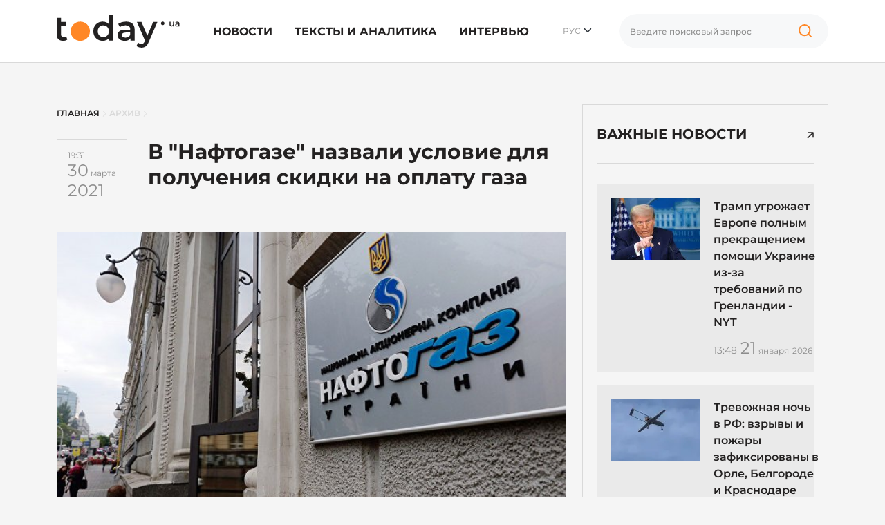

--- FILE ---
content_type: text/html; charset=UTF-8
request_url: https://today.ua/ru/v-naftogaze-nazvaly-uslovye-dlya-poluchenyya-skydky-na-oplatu-gaza/
body_size: 25325
content:
<!DOCTYPE html>
<html lang="ru">
<head>
    <meta charset="UTF-8">
    <meta name="viewport" content="width=device-width, initial-scale=1.0">


    

        

        <link href="https://today.ua/v-quot-naftogazi-quot-nazvaly-umovu-dlya-otrymannya-znyzhky-na-oplatu-gazu/" rel="alternate" hreflang="x-default">
        <link href="https://today.ua/v-quot-naftogazi-quot-nazvaly-umovu-dlya-otrymannya-znyzhky-na-oplatu-gazu/" rel="alternate" hreflang="uk">

                    <link href="https://today.ua/ru/v-naftogaze-nazvaly-uslovye-dlya-poluchenyya-skydky-na-oplatu-gaza/" rel="canonical">

            <link
                href="https://today.ua/ru/v-naftogaze-nazvaly-uslovye-dlya-poluchenyya-skydky-na-oplatu-gaza/"
                rel="alternate" hreflang="ru">
        
    
    


    

    
    
    
    

    <link rel="stylesheet" href="https://today.ua/css/all.css?v=43">

    
    
        <title>&quot;Нафтогаз&quot; назвал главное условие для получения скидки на оплату газа
        - today.ua</title>
    <meta name="description"
          content="В &quot;Нафтогазе&quot; рассказали украинцам, как можно экономить на тарифах на газ. Как выяснилось, потребители могут даже получить скидку на оплату услуг, если будут оплачивать счета до 15 числа поточного месяца включительно, и выполнят еще одно важное условие.">



    <meta name="csrf-token" content="NCuyyyq2mI2t3CC8ZZZIky0CZCcse8ThwFNgCa2t">

    
        <meta property="og:title"
          content="В &quot;Нафтогазе&quot; назвали условие для получения скидки на оплату газа"/>
    <meta property="og:description"
          content="В &quot;Нафтогазе&quot; рассказали украинцам, как можно экономить на тарифах на газ. Как выяснилось, потребители могут даже получить скидку на оплату услуг, если будут оплачивать счета до 15 числа поточного месяца включительно, и выполнят еще одно важное условие."/>
            <meta property="og:image" content="https://today.ua/wp-content/uploads/2018/03/1496086135-1.jpg"/>
        <meta property="og:image:width" content="1200"/>
    <meta property="og:image:height" content="650"/>
    <meta property="og:url" content="https://today.ua/ru/v-naftogaze-nazvaly-uslovye-dlya-poluchenyya-skydky-na-oplatu-gaza/"/>
    <meta property="og:type" content="article">
    <meta property="og:site_name" content="Today.ua">
    <meta property="og:published_time"
          content="2021-03-30T19:31:01+03:00">
    <meta property="og:modified_time"
          content="2021-03-30T19:31:01+03:00">


    <meta name="twitter:site" content="https://today.ua/">
    <meta name="twitter:card" content="photo">
    <meta name="twitter:title"
          content="В &quot;Нафтогазе&quot; назвали условие для получения скидки на оплату газа">
            <meta name="twitter:image" content="https://today.ua/wp-content/uploads/2018/03/1496086135-1.jpg">
        <meta name="twitter:url" content="https://today.ua/ru/v-naftogaze-nazvaly-uslovye-dlya-poluchenyya-skydky-na-oplatu-gaza/">

    <meta name="robots" content="max-image-preview:large">


<link rel="preconnect" href="https://www.googletagmanager.com" crossorigin>
<link rel="dns-prefetch" href="https://www.googletagmanager.com">
<link rel="preconnect" href="https://static.cloudflareinsights.com" crossorigin>
<link rel="dns-prefetch" href="https://static.cloudflareinsights.com">
<!--
<link rel="preload"
      href="https://today.ua/fonts/montserrat/JTUSjIg1_i6t8kCHKm459Wlhyw.woff2"
      as="font"
      type="font/woff2"
      crossorigin="anonymous">

<link rel="preload"
      href="https://today.ua/fonts/montserrat/JTUQjIg1_i6t8kCHKm459WxRyS7m.woff2"
      as="font"
      type="font/woff2"
      crossorigin="anonymous">

<link rel="preload"
      href="https://today.ua/fonts/montserrat/JTUSjIg1_i6t8kCHKm459W1hyzbi.woff2"
      as="font"
      type="font/woff2"
      crossorigin="anonymous">

<link rel="preload"
      href="https://today.ua/fonts/montserrat/JTUQjIg1_i6t8kCHKm459WxRzS7mw9c.woff2"
      as="font"
      type="font/woff2"
      crossorigin="anonymous">

            <link rel="preload"
              as="image"
              type="image/webp"
              href="https://today.ua/wp-content/uploads/2018/03/1496086135-1.jpg"
              imagesrcset="https://today.ua/wp-content/uploads/2018/03/1496086135-1.jpg 480w, https://today.ua/wp-content/uploads/2018/03/1496086135-1.jpg 730w"
              imagesizes="(max-width: 480px) 480px, (min-width: 481px) 730px"
        >
        -->

    <script type="application/ld+json">
{
  "@context": "https://schema.org",
  "@graph": [
    {
      "@type": ["NewsMediaOrganization", "Organization"],
      "@id": "https://today.ua/#organization",
      "name": "Today.ua",
      "url": "https://today.ua/",
      "description": "Сайт новостей Украины и мира today.ua ➤ Самые актуальные новости ✓ Статьи ✓ Аналитика ✓ Интервью ✓ Истории ➤ Всеукраинский информационный портал today.ua",
      "legalName": "ТОВ \"ТУДЕЙ\"",
      "foundingDate": "2017",
      "logo": {
        "@type": "ImageObject",
        "@id": "https://today.ua/#logo",
        "url": "https://today.ua/img/logo.png",
        "width": 1780,
        "height": 480
      },
      "sameAs": [
        "https://www.facebook.com/todayuanews/",
        "https://t.me/main_news_today"
      ],
      "email": "info@today.ua",
      "address": {
        "@type": "PostalAddress",
        "addressCountry": "UA",
        "addressLocality": "Київ",
        "streetAddress": "вул. Ділова 5, оф. 408"
      },
      "contactPoint": [
        {
          "@type": "ContactPoint",
          "contactType": "editorial",
          "email": "info@today.ua",
          "url": "https://today.ua/contacts/"
        }
      ],
      "publishingPrinciples": "https://today.ua/editorial-policy/"
    },
    {
      "@type": "WebPage",
      "@id": "https://today.ua/ru/v-naftogaze-nazvaly-uslovye-dlya-poluchenyya-skydky-na-oplatu-gaza/",
      "url": "https://today.ua/ru/v-naftogaze-nazvaly-uslovye-dlya-poluchenyya-skydky-na-oplatu-gaza/",
      "name": "В &quot;Нафтогазе&quot; назвали условие для получения скидки на оплату газа",
      "inLanguage": "ru",
      "isPartOf": {
        "@id": "https://today.ua/#website"
      },
      "about": { "@id": "https://today.ua/#organization" }
    },
    {
      "@type": "Person",
      "@id": "https://today.ua/authors/15/#person",
      "name": "Лобанова Елизавета",
      "url": "https://today.ua/authors/15/",
      "worksFor": { "@id": "https://today.ua/#organization" }
    },
    {
      "@type": "WebSite",
      "@id": "https://today.ua/#website",
      "url": "https://today.ua/",
      "name": "Today.ua",
      "publisher": { "@id": "https://today.ua/#organization"}
    },
    {
      "@type": "NewsArticle",
      "@id": "https://today.ua/ru/v-naftogaze-nazvaly-uslovye-dlya-poluchenyya-skydky-na-oplatu-gaza/#article",
      "mainEntityOfPage": {
        "@id": "https://today.ua/ru/v-naftogaze-nazvaly-uslovye-dlya-poluchenyya-skydky-na-oplatu-gaza/"
      },
      "headline": "В &quot;Нафтогазе&quot; назвали условие для получения скидки на оплату газа",
      "datePublished": "2021-03-30T19:31:01+03:00",
      "dateModified": "2021-03-30T19:31:01+03:00",
      "image": {
        "@type": "ImageObject",
        "url": "https://today.ua/storage/wp-content/uploads/2018/03/1496086135-1.jpg",
        "width": 1200,
        "height": 650
      },
      "publisher": { "@id": "https://today.ua/#organization" },
    "author": {
    "@id": "https://today.ua/authors/15/#person"
    }
    }
  ]
}
</script>


    <link rel="alternate" type="application/rss+xml" href="https://today.ua/ru/rss/">

</head>
<body class="homepage  left-border ">

<!-- Google Tag Manager -->
<script>(function (w, d, s, l, i) {
        w[l] = w[l] || [];
        w[l].push({
            'gtm.start':
                new Date().getTime(), event: 'gtm.js'
        });
        var f = d.getElementsByTagName(s)[0],
            j = d.createElement(s), dl = l != 'dataLayer' ? '&l=' + l : '';
        j.async = true;
        j.src =
            'https://www.googletagmanager.com/gtm.js?id=' + i + dl;
        f.parentNode.insertBefore(j, f);
    })(window, document, 'script', 'dataLayer', 'GTM-MGBTL574');</script>
<!-- End Google Tag Manager -->

<!-- Google Tag Manager (noscript) -->
<noscript>
    <iframe src="https://www.googletagmanager.com/ns.html?id=GTM-MGBTL574"
            height="0" width="0" style="display:none;visibility:hidden"></iframe>
</noscript>
<!-- End Google Tag Manager (noscript) -->

<header class="header">
    <div class="container">
        <div class="row">
            <div class="col-12">
                <div class="df df-c">
                    <div class="df-item">
                        <a href="https://today.ua/ru/">
                            <svg width="178" height="48" viewBox="0 0 178 48" fill="none"
                                 xmlns="http://www.w3.org/2000/svg">
                                <path
                                    d="M15.4232 36.2523C14.6791 36.8611 13.7659 37.3177 12.6835 37.6221C11.635 37.9265 10.5189 38.0787 9.33508 38.0787C6.35868 38.0787 4.05873 37.3008 2.43524 35.745C0.811746 34.1891 0 31.923 0 28.9466V4.64493H6.34177V10.8345H13.5967V15.9079H6.34177V28.7944C6.34177 30.1135 6.66308 31.1281 7.30572 31.8384C7.98217 32.5149 8.9123 32.8531 10.0961 32.8531C11.5166 32.8531 12.7004 32.4811 13.6475 31.737L15.4232 36.2523Z"
                                    fill="#232121"/>
                                <path
                                    d="M81.7369 0.0788536V37.7236H75.6488V34.2229C74.6003 35.5082 73.2981 36.4721 71.7423 37.1148C70.2202 37.7574 68.5291 38.0787 66.6689 38.0787C64.0645 38.0787 61.7138 37.5037 59.6168 36.3538C57.5536 35.2038 55.9301 33.5803 54.7463 31.4833C53.5625 29.3525 52.9706 26.9172 52.9706 24.1776C52.9706 21.4379 53.5625 19.0196 54.7463 16.9226C55.9301 14.8256 57.5536 13.2021 59.6168 12.0521C61.7138 10.9021 64.0645 10.3272 66.6689 10.3272C68.4615 10.3272 70.1019 10.6316 71.5901 11.2404C73.0783 11.8492 74.3466 12.7624 75.3951 13.98V0.0788536H81.7369ZM67.4299 32.6502C68.9519 32.6502 70.3217 32.3119 71.5393 31.6355C72.757 30.9252 73.7209 29.9274 74.4312 28.6422C75.1415 27.3569 75.4966 25.8687 75.4966 24.1776C75.4966 22.4864 75.1415 20.9982 74.4312 19.713C73.7209 18.4277 72.757 17.4468 71.5393 16.7704C70.3217 16.0601 68.9519 15.705 67.4299 15.705C65.9078 15.705 64.538 16.0601 63.3204 16.7704C62.1028 17.4468 61.1388 18.4277 60.4286 19.713C59.7183 20.9982 59.3631 22.4864 59.3631 24.1776C59.3631 25.8687 59.7183 27.3569 60.4286 28.6422C61.1388 29.9274 62.1028 30.9252 63.3204 31.6355C64.538 32.3119 65.9078 32.6502 67.4299 32.6502Z"
                                    fill="#232121"/>
                                <path
                                    d="M100.383 10.3272C104.374 10.3272 107.418 11.2911 109.515 13.219C111.646 15.1131 112.711 17.988 112.711 21.8438V37.7236H106.725V34.4259C105.947 35.6097 104.831 36.5229 103.376 37.1655C101.956 37.7743 100.231 38.0787 98.2013 38.0787C96.1719 38.0787 94.3962 37.7405 92.8742 37.064C91.3522 36.3538 90.1684 35.3898 89.3228 34.1722C88.5111 32.9208 88.1052 31.5171 88.1052 29.9613C88.1052 27.526 89.0015 25.5812 90.7941 24.1268C92.6206 22.6386 95.4786 21.8945 99.3682 21.8945H106.369V21.4887C106.369 19.5946 105.795 18.1402 104.645 17.1255C103.528 16.1108 101.854 15.6035 99.6219 15.6035C98.0998 15.6035 96.5947 15.8403 95.1065 16.3138C93.6521 16.7873 92.4176 17.4468 91.4029 18.2924L88.917 13.6756C90.3375 12.5933 92.0456 11.7646 94.0411 11.1896C96.0367 10.6146 98.1506 10.3272 100.383 10.3272ZM99.5204 33.4619C101.11 33.4619 102.514 33.1068 103.731 32.3965C104.983 31.6524 105.862 30.6039 106.369 29.251V26.1055H99.8248C96.1719 26.1055 94.3455 27.3062 94.3455 29.7076C94.3455 30.8576 94.8021 31.7708 95.7153 32.4472C96.6285 33.1237 97.8969 33.4619 99.5204 33.4619Z"
                                    fill="#232121"/>
                                <path
                                    d="M145.722 10.6316L133.038 39.9052C131.854 42.8477 130.417 44.9109 128.726 46.0947C127.035 47.3123 124.988 47.9211 122.587 47.9211C121.234 47.9211 119.898 47.7013 118.579 47.2616C117.26 46.8219 116.178 46.2131 115.332 45.4352L117.869 40.7676C118.478 41.3426 119.188 41.7992 120 42.1375C120.845 42.4757 121.691 42.6448 122.536 42.6448C123.652 42.6448 124.566 42.3573 125.276 41.7823C126.02 41.2073 126.696 40.2434 127.305 38.8905L127.762 37.8251L115.941 10.6316H122.536L131.06 30.6715L139.634 10.6316H145.722Z"
                                    fill="#232121"/>
                                <path
                                    d="M169.795 10.4392V17.2122H168.285V16.3497C168.031 16.6541 167.714 16.8909 167.334 17.06C166.953 17.2206 166.543 17.301 166.104 17.301C165.199 17.301 164.484 17.0515 163.96 16.5526C163.444 16.0453 163.186 15.297 163.186 14.3077V10.4392H164.772V14.092C164.772 14.7008 164.907 15.1575 165.178 15.4619C165.457 15.7578 165.85 15.9058 166.357 15.9058C166.924 15.9058 167.372 15.7324 167.702 15.3858C168.04 15.0306 168.209 14.5233 168.209 13.8637V10.4392H169.795Z"
                                    fill="#232121"/>
                                <path
                                    d="M174.458 10.3631C175.456 10.3631 176.217 10.6041 176.741 11.086C177.274 11.5596 177.54 12.2783 177.54 13.2422V17.2122H176.043V16.3878C175.849 16.6837 175.57 16.912 175.206 17.0727C174.851 17.2249 174.42 17.301 173.912 17.301C173.405 17.301 172.961 17.2164 172.581 17.0473C172.2 16.8697 171.904 16.6287 171.693 16.3243C171.49 16.0115 171.388 15.6606 171.388 15.2716C171.388 14.6628 171.612 14.1766 172.061 13.813C172.517 13.4409 173.232 13.2549 174.204 13.2549H175.954V13.1535C175.954 12.6799 175.811 12.3163 175.523 12.0627C175.244 11.809 174.826 11.6822 174.268 11.6822C173.887 11.6822 173.511 11.7414 173.139 11.8597C172.775 11.9781 172.466 12.143 172.213 12.3544L171.591 11.2002C171.946 10.9296 172.373 10.7224 172.872 10.5787C173.371 10.4349 173.9 10.3631 174.458 10.3631ZM174.242 16.1468C174.64 16.1468 174.991 16.058 175.295 15.8804C175.608 15.6944 175.828 15.4323 175.954 15.094V14.3077H174.318C173.405 14.3077 172.948 14.6078 172.948 15.2082C172.948 15.4957 173.063 15.724 173.291 15.8931C173.519 16.0622 173.836 16.1468 174.242 16.1468Z"
                                    fill="#232121"/>
                                <path
                                    d="M48.0453 24.2375C48.0453 31.9429 41.7989 38.1894 34.0934 38.1894C26.388 38.1894 20.1416 31.9429 20.1416 24.2375C20.1416 16.5321 26.388 10.2856 34.0934 10.2856C41.7989 10.2856 48.0453 16.5321 48.0453 24.2375Z"
                                    fill="#FF8726"/>
                                <path
                                    d="M155.855 12.8223C155.855 14.2233 154.72 15.359 153.319 15.359C151.918 15.359 150.782 14.2233 150.782 12.8223C150.782 11.4213 151.918 10.2856 153.319 10.2856C154.72 10.2856 155.855 11.4213 155.855 12.8223Z"
                                    fill="#232121"/>
                            </svg>


                        </a>
                    </div>
                    <div class="df-item d-none d-lg-block">
                        <ul class="list-group list-group-horizontal mm">
                                                                                                <li class="list-group-item">
                                        <a href="https://today.ua/ru/news/">Новости</a>
                                                                                    <div class="sub-menu">
                                                <ul>
                                                                                                                                                                        <li>
                                                                <a href="https://today.ua/ru/news/politics/"
                                                                >Политика</a>
                                                            </li>
                                                                                                                                                                                                                                <li>
                                                                <a href="https://today.ua/ru/news/economics/"
                                                                >Экономика</a>
                                                            </li>
                                                                                                                                                                                                                                <li>
                                                                <a href="https://today.ua/ru/news/society/"
                                                                >Общество</a>
                                                            </li>
                                                                                                                                                                                                                                <li>
                                                                <a href="https://today.ua/ru/news/world/"
                                                                >Мир</a>
                                                            </li>
                                                                                                                                                                                                                                <li>
                                                                <a href="https://today.ua/ru/news/events/"
                                                                >События</a>
                                                            </li>
                                                                                                                                                                                                                                                                                                                                            <li>
                                                                <a href="https://today.ua/ru/news/show-business/"
                                                                >Шоу-бизнес</a>
                                                            </li>
                                                                                                                                                                                                                                <li>
                                                                <a href="https://today.ua/ru/news/tehno/"
                                                                >Техно</a>
                                                            </li>
                                                                                                                                                                                                                                <li>
                                                                <a href="https://today.ua/ru/news/avto/"
                                                                >Авто</a>
                                                            </li>
                                                                                                                                                                                                                                <li>
                                                                <a href="https://today.ua/ru/news/lifestyle/"
                                                                >Лайфстайл</a>
                                                            </li>
                                                                                                                                                            </ul>
                                            </div>
                                                                            </li>
                                                                                                                                <li class="list-group-item">
                                        <a href="https://today.ua/ru/texts-and-analytics/">Тексты и аналитика</a>
                                                                            </li>
                                                                                                                                <li class="list-group-item">
                                        <a href="https://today.ua/ru/interview/">Интервью</a>
                                                                            </li>
                                                                                                                        

                        </ul>
                    </div>
                    <div class="df-item d-none d-lg-block">
                        <div class="hls">
                            <div class="language-selected">
                                                                    <span class="current-language">РУС</span>
                                                                <ul class="language-switcher-desc">
                                                                                                                            <li>
                            <a href="https://today.ua/v-quot-naftogazi-quot-nazvaly-umovu-dlya-otrymannya-znyzhky-na-oplatu-gazu/"
                   >УКР</a>
                    </li>
    


                                                                    </ul>
                            </div>
                        </div>
                    </div>
                                        <div class="df-item d-none d-lg-block">
                        <div class="search-wrapper">
                            <form action="https://today.ua/ru/search/">
                                <div class="search-box">
                                    <input type="text" name="search" class="search-input form-control vlad"
                                           placeholder="Введите поисковый запрос">

                                    <button class="search-icon" type="button">

                                        <svg width="40" height="40" viewBox="0 0 40 40" fill="none"
                                             xmlns="http://www.w3.org/2000/svg">
                                            <path
                                                d="M27.1364 24.161C28.567 22.7676 29.4545 20.8257 29.4545 18.6779C29.4545 14.4375 25.9949 11 21.7273 11C17.4596 11 14 14.4375 14 18.6779C14 22.9183 17.4596 26.3558 21.7273 26.3558C23.8333 26.3558 25.7426 25.5187 27.1364 24.161ZM27.1364 24.161L31 28"
                                                stroke="#FF8726" stroke-width="2" stroke-linecap="round"/>
                                        </svg>

                                    </button>
                                </div>
                            </form>
                        </div>
                    </div>

                    <div class="df-item d-sm-block d-xs-block d-xxl-none d-xl-none d-lg-none d-md-block">
                        <div class="hmb">
                            <div class="bar1"></div>
                            <div class="bar2"></div>
                            <div class="bar3"></div>
                        </div>
                    </div>

                </div>
            </div>
        </div>
    </div>

</header>
<div class="mmc" id="mmc">
    <div class="mmc-cont">
        <div class="container">
            <div class="row mt30">
                <div class="col-12">
                                                    <ul class="language-switcher list-inline">
            <li>
                <a
                                            href="https://today.ua/v-quot-naftogazi-quot-nazvaly-umovu-dlya-otrymannya-znyzhky-na-oplatu-gazu/"
                                        >Укр</a>
            </li>
            <li>
                <a
                                         class="active" >Ру</a>
            </li>
        </ul>
    

                </div>
            </div>
            <div class="row mt20">
                <div class="col-12">
                    <div class="search-wrapper">
                        <form action="https://today.ua/ru/search/">
                            <div class="search-box">
                                <input type="text" name="search" class="search-input form-control"
                                       placeholder="Введите поисковый запрос">

                                <button class="search-icon" type="submit">


                                    <svg width="40" height="40" viewBox="0 0 40 40" fill="none"
                                         xmlns="http://www.w3.org/2000/svg">
                                        <path
                                            d="M27.1364 24.161C28.567 22.7676 29.4545 20.8257 29.4545 18.6779C29.4545 14.4375 25.9949 11 21.7273 11C17.4596 11 14 14.4375 14 18.6779C14 22.9183 17.4596 26.3558 21.7273 26.3558C23.8333 26.3558 25.7426 25.5187 27.1364 24.161ZM27.1364 24.161L31 28"
                                            stroke="#FF8726" stroke-width="2" stroke-linecap="round"/>
                                    </svg>

                                </button>
                            </div>
                        </form>
                    </div>
                </div>
            </div>
            <div class="row mt30">
                <div class="col-12">
                    <ul class="list-group mm">
                                                                                    <li class="list-group-item">
                                    <a href="https://today.ua/ru/news/">Новости</a>
                                    <div class="sub-menu">
                                        <ul>

                                                                                            <li>
                                                    <a href="https://today.ua/ru/news/politics/">Политика</a>
                                                </li>
                                                                                            <li>
                                                    <a href="https://today.ua/ru/news/economics/">Экономика</a>
                                                </li>
                                                                                            <li>
                                                    <a href="https://today.ua/ru/news/society/">Общество</a>
                                                </li>
                                                                                            <li>
                                                    <a href="https://today.ua/ru/news/world/">Мир</a>
                                                </li>
                                                                                            <li>
                                                    <a href="https://today.ua/ru/news/events/">События</a>
                                                </li>
                                                                                            <li>
                                                    <a href="https://today.ua/ru/news/sport/">Спорт</a>
                                                </li>
                                                                                            <li>
                                                    <a href="https://today.ua/ru/news/show-business/">Шоу-бизнес</a>
                                                </li>
                                                                                            <li>
                                                    <a href="https://today.ua/ru/news/tehno/">Техно</a>
                                                </li>
                                                                                            <li>
                                                    <a href="https://today.ua/ru/news/avto/">Авто</a>
                                                </li>
                                                                                            <li>
                                                    <a href="https://today.ua/ru/news/lifestyle/">Лайфстайл</a>
                                                </li>
                                            
                                        </ul>
                                    </div>
                                </li>
                                                                                                                <li class="list-group-item">
                                    <a href="https://today.ua/ru/texts-and-analytics/">Тексты и аналитика</a>
                                    <div class="sub-menu">
                                        <ul>

                                            
                                        </ul>
                                    </div>
                                </li>
                                                                                                                <li class="list-group-item">
                                    <a href="https://today.ua/ru/interview/">Интервью</a>
                                    <div class="sub-menu">
                                        <ul>

                                            
                                        </ul>
                                    </div>
                                </li>
                                                                                                                            </ul>
                </div>
            </div>
            <div class="row">
                <div class="col-12">
                    <div class="subscribe-block">
                        <div class="subscribe-title">Подпишитесь на Today.ua</div>
                        <div class="subscribe-text mt10">Будьте всегда в курсе последних новостей.</div>
                        <div class="subscribe-social mt30">
                            <ul class="list-unstyled list-inline">
                                <li>
                                    <a href="https://t.me/+qgONpmy82zhiOTRi" target="_blank" rel="nofollow">
                                        <svg width="21" height="20" viewBox="0 0 21 20" fill="none"
                                             xmlns="http://www.w3.org/2000/svg">
                                            <path
                                                d="M20.0207 1.20475C19.6809 0.911459 19.1472 0.869495 18.5953 1.09499C18.0149 1.33202 2.16512 8.25098 1.51992 8.53366C1.40257 8.57517 0.377694 8.96437 0.483263 9.83132C0.577505 10.613 1.40121 10.9367 1.5018 10.974L5.53109 12.3782C5.79841 13.2839 6.78387 16.6253 7.0018 17.3392C7.13773 17.7842 7.35929 18.3689 7.74758 18.4893C8.0883 18.623 8.42719 18.5008 8.64648 18.3256L11.1099 16L15.0866 19.1565L15.1813 19.2142C15.4514 19.3359 15.7101 19.3968 15.957 19.3968C16.1478 19.3968 16.3308 19.3604 16.5057 19.2875C17.1015 19.0385 17.3398 18.4607 17.3648 18.3952L20.3352 2.68086C20.5164 1.84158 20.2645 1.41457 20.0207 1.20475ZM9.08462 12.9399L7.72538 16.629L6.36612 12.0176L16.7871 4.17819L9.08462 12.9399Z"
                                                fill="#FF8726"/>
                                        </svg>
                                        Telegram
                                    </a>
                                </li>
                                <li>
                                    <a href="https://news.google.com/publications/CAAqIQgKIhtDQklTRGdnTWFnb0tDSFJ2WkdGNUxuVmhLQUFQAQ?ceid=UA:ru&amp;oc=3&amp;hl=ru&amp;gl=UA"
                                       target="_blank" rel="nofollow">
                                        <svg width="28" height="23" viewBox="0 0 28 23" fill="none"
                                             xmlns="http://www.w3.org/2000/svg">
                                            <path
                                                d="M21.8355 4.27443V1.09256C21.8347 0.913768 21.763 0.7426 21.6361 0.6166C21.5093 0.4906 21.3376 0.420055 21.1589 0.420438H6.82505C6.73612 0.419635 6.64791 0.436409 6.56548 0.469796C6.48305 0.503182 6.40802 0.552524 6.34472 0.614987C6.28141 0.677451 6.23107 0.751805 6.19658 0.83378C6.16209 0.915755 6.14413 1.00374 6.14374 1.09267V4.22916L15.4298 0.851401C15.5959 0.799977 15.7756 0.816468 15.9296 0.897264C16.0835 0.97806 16.1992 1.11658 16.2512 1.28248L16.8542 2.94048L21.8355 4.27443ZM26.8111 6.12667L17.0682 3.50558L17.9003 5.7921H24.08C24.2597 5.79251 24.432 5.86409 24.5591 5.99119C24.6862 6.11829 24.7578 6.29056 24.7582 6.47031V16.2041L27.245 6.9451C27.2958 6.77902 27.2787 6.59957 27.1973 6.44612C27.116 6.29268 26.9771 6.17779 26.8111 6.12667ZM3.22428 6.47031C3.2251 6.29065 3.29684 6.11858 3.4239 5.99156C3.55096 5.86455 3.72305 5.79286 3.90271 5.7921H17.3547L15.9499 1.92903C15.896 1.76441 15.7794 1.62765 15.6254 1.54837C15.4714 1.4691 15.2923 1.45369 15.127 1.50548L1.1186 6.60455C0.957536 6.67098 0.829438 6.79864 0.762467 6.95948C0.695496 7.12032 0.695133 7.30117 0.761457 7.46228L3.22428 14.2267V6.47031ZM3.22428 6.47031C3.2251 6.29065 3.29684 6.11858 3.4239 5.99156C3.55096 5.86455 3.72305 5.79286 3.90271 5.7921H17.3547L15.9499 1.92903C15.896 1.76441 15.7794 1.62765 15.6254 1.54837C15.4714 1.4691 15.2923 1.45369 15.127 1.50548L1.1186 6.60455C0.957536 6.67098 0.829438 6.79864 0.762467 6.95948C0.695496 7.12032 0.695133 7.30117 0.761457 7.46228L3.22428 14.2267V6.47031ZM24.2488 21.4627C24.2484 21.6425 24.1768 21.8148 24.0497 21.942C23.9225 22.0691 23.7502 22.1407 23.5704 22.141H4.41347C4.23369 22.1407 4.06137 22.0691 3.93425 21.942C3.80712 21.8148 3.73553 21.6425 3.73515 21.4627V6.9814C3.73553 6.80161 3.80712 6.6293 3.93425 6.50217C4.06137 6.37505 4.23369 6.30346 4.41347 6.30308H23.5703C23.7501 6.30346 23.9224 6.37505 24.0495 6.50217C24.1767 6.6293 24.2483 6.80161 24.2486 6.9814L24.2488 21.4627ZM20.8937 17.6781V16.3547C20.8936 16.3311 20.8843 16.3085 20.8676 16.2918C20.8509 16.2752 20.8283 16.2658 20.8047 16.2658H14.8586V17.7731H20.8047C20.8168 17.7729 20.8288 17.7703 20.8399 17.7654C20.851 17.7605 20.861 17.7534 20.8694 17.7445C20.8777 17.7356 20.8841 17.7252 20.8883 17.7138C20.8925 17.7024 20.8943 17.6903 20.8937 17.6781ZM21.7979 14.8143V13.4849C21.7981 13.4731 21.7959 13.4614 21.7915 13.4505C21.7872 13.4395 21.7806 13.4295 21.7724 13.4211C21.7641 13.4127 21.7542 13.406 21.7434 13.4014C21.7325 13.3969 21.7208 13.3945 21.709 13.3945H14.8586V14.9018H21.709C21.7209 14.902 21.7327 14.8998 21.7437 14.8953C21.7546 14.8908 21.7646 14.8841 21.7729 14.8757C21.7813 14.8672 21.7878 14.8571 21.7921 14.8461C21.7964 14.835 21.7984 14.8232 21.798 14.8113L21.7979 14.8143ZM20.8937 11.9507V10.6152C20.8936 10.5916 20.8843 10.569 20.8676 10.5523C20.8509 10.5356 20.8283 10.5263 20.8047 10.5263H14.8586V12.0335H20.8047C20.8279 12.0332 20.8501 12.0239 20.8667 12.0076C20.8832 11.9914 20.8929 11.9693 20.8937 11.9461V11.9507ZM9.73112 13.5438V14.9002H11.6905C11.5292 15.7292 10.7997 16.3307 9.73112 16.3307C9.16494 16.3105 8.62867 16.0714 8.23526 15.6638C7.84184 15.2561 7.62198 14.7117 7.62198 14.1451C7.62198 13.5786 7.84184 13.0342 8.23526 12.6265C8.62867 12.2188 9.16494 11.9798 9.73112 11.9596C10.2467 11.951 10.745 12.1459 11.1178 12.5022L12.1517 11.4698C11.4971 10.8542 10.6296 10.5161 9.73112 10.5263C8.77174 10.5263 7.85164 10.9074 7.17325 11.5858C6.49487 12.2642 6.11375 13.1843 6.11375 14.1437C6.11375 15.103 6.49487 16.0231 7.17325 16.7015C7.85164 17.3799 8.77174 17.761 9.73112 17.761C11.8216 17.761 13.1978 16.2914 13.1978 14.222C13.1966 13.9928 13.1774 13.764 13.1404 13.5377L9.73112 13.5438Z"
                                                fill="#FF8726"/>
                                        </svg>


                                        Google News</a>
                                </li>
                            </ul>
                        </div>
                    </div>
                </div>
            </div>
            <div class="mt30"></div>
        </div>
    </div>
</div>



    <main class="main main-padding">
        <div class="container">
            <div class="row">
                <div class="col-lg-8">

                    <div class="row breadcrumbs">
    <div class="col-12" aria-label="breadcrumb">
        <ul class="list-bread" itemscope itemtype="https://schema.org/BreadcrumbList">
            <li itemprop="itemListElement" itemscope itemtype="https://schema.org/ListItem" class="breadcrumb-item">
                <a title="Главная" itemprop="item" href="https://today.ua/ru/">
                    <span itemprop="name">Главная</span>
                    <meta itemprop="position" content="0">
                </a>
            </li>
            <li>

                <svg width="6" height="9" viewBox="0 0 6 9" fill="none" xmlns="http://www.w3.org/2000/svg">
                    <path d="M1 0.5L5 4.5L1 8.5" stroke="#D9D9D9" stroke-linecap="round"/>
                </svg>

            </li>
                                                <li itemprop="itemListElement" itemscope itemtype="https://schema.org/ListItem"
                        class="breadcrumb-item">
                        <a title="Архив" itemprop="item"
                           href="https://today.ua/ru/archive/">
                            <span itemprop="name">Архив</span>
                            <meta itemprop="position" content="1">
                        </a>
                    </li>
                    <li>

                        <svg width="6" height="9" viewBox="0 0 6 9" fill="none" xmlns="http://www.w3.org/2000/svg">
                            <path d="M1 0.5L5 4.5L1 8.5" stroke="#D9D9D9" stroke-linecap="round"/>
                        </svg>

                    </li>
                                            
                    <li  style="display:none;"                     itemprop="itemListElement" itemscope itemtype="https://schema.org/ListItem"
                        class="breadcrumb-item active" aria-current="page">
                            <span itemprop="item" itemscope itemtype="https://schema.org/WebPage">
                            <span itemprop="name">В &quot;Нафтогазе&quot; назвали условие для получения скидки на оплату газа</span>
                            </span>
                        <meta itemprop="position" content="2">
                    </li>
                                    </ul>
    </div>
</div>


                    <article class="article"
         data-slug="208839-v-quot-naftogazi-quot-nazvaly-umovu-dlya-otrymannya-znyzhky-na-oplatu-gazu"
        data-title="В &quot;Нафтогазе&quot; назвали условие для получения скидки на оплату газа">
    <div class="row">
        <div class="col-12">
            <div itemscope itemprop="mainEntityOfPage"
                 itemtype="https://schema.org/WebPage"

                                                           itemid="https://today.ua/ru/v-naftogaze-nazvaly-uslovye-dlya-poluchenyya-skydky-na-oplatu-gaza/"
                                              >
                <meta itemprop="name" content="В &quot;Нафтогазе&quot; назвали условие для получения скидки на оплату газа"/>
            </div>
            <div class="df align-items-start mt10 mobile-column justify-content-start">
                <div class="df-item">
                    <div class="ar-d-c">
                        <div
                            class="ar-time">19:31</div>
                        <div class="ar-date">
                            <span>30</span>
                            марта
                        </div>
                        <div class="ar-year">
                            2021
                        </div>
                    </div>
                </div>
                <div class="df-item">
                    <h1 itemprop="headline" class="ar-t">
                        В &quot;Нафтогазе&quot; назвали условие для получения скидки на оплату газа
                    </h1>
                </div>
            </div>

        </div>
    </div>
    <div class="ar-cont">
        <div class="ar-img">
            <picture>
    <source media="(min-width: 768px)" srcset="https://today.ua/wp-content/uploads/2018/03/1496086135-1.jpg">

    <source media="(max-width: 767px)" srcset="https://today.ua/wp-content/uploads/2018/03/1496086135-1.jpg">
    <img
        class="article-image"
        decoding="async"
        loading="eager"
        fetchpriority="high"
        src="https://today.ua/wp-content/uploads/2018/03/1496086135-1.jpg"
        srcset="
        https://today.ua/wp-content/uploads/2018/03/1496086135-1.jpg 480w,
        https://today.ua/wp-content/uploads/2018/03/1496086135-1.jpg 1200w"
        sizes="(max-width: 767px) 100vw, 1200px"
        width="1200"
        height="650"
        alt="В Нафтогазе назвали условие для получения скидки на оплату газа - today.ua"
        title="В Нафтогазе назвали условие для получения скидки на оплату газа"
    />
</picture>


    <div itemprop="image" itemscope itemtype="https://schema.org/ImageObject">
        <meta itemprop="url" content="https://today.ua/wp-content/uploads/2018/03/1496086135-1.jpg" />
        <meta itemprop="width" content="1200" />
        <meta itemprop="height" content="650" />
    </div>
        </div>
        <div class="row about-news">

            <div class="df">
                <div class="df-item">
                    <div class="ar-views">
                        <svg width="26" height="20" viewBox="0 0 26 20" fill="none"
                             xmlns="http://www.w3.org/2000/svg">
                            <path
                                d="M2.17014 12.2432L1.39095 12.87L2.17014 12.2432ZM2.17014 7.75684L1.39095 7.13004L2.17014 7.75684ZM23.8299 12.2432L24.609 12.87L23.8299 12.2432ZM23.8299 7.75684L24.609 7.13004L23.8299 7.75684ZM25 10H26H25ZM23.0507 11.6164C22.0085 12.9119 20.5234 14.5282 18.7612 15.8132C16.9921 17.1032 15.0259 18 13 18V20C15.6129 20 17.9895 18.8512 19.9396 17.4292C21.8965 16.0022 23.5069 14.2401 24.609 12.87L23.0507 11.6164ZM13 18C10.9741 18 9.00786 17.1032 7.2388 15.8132C5.47659 14.5282 3.99146 12.9119 2.94932 11.6164L1.39095 12.87C2.49312 14.2401 4.10348 16.0022 6.06041 17.4292C8.01048 18.8512 10.3871 20 13 20V18ZM2.94932 8.38363C3.99146 7.08813 5.47659 5.47181 7.2388 4.1868C9.00786 2.89679 10.9741 2 13 2V0C10.3871 0 8.01048 1.14882 6.06041 2.57081C4.10348 3.99782 2.49312 5.75991 1.39095 7.13004L2.94932 8.38363ZM13 2C15.0259 2 16.9921 2.89679 18.7612 4.1868C20.5234 5.47181 22.0085 7.08813 23.0507 8.38363L24.609 7.13004C23.5069 5.75991 21.8965 3.99782 19.9396 2.57081C17.9895 1.14882 15.6129 0 13 0V2ZM2.94932 11.6164C2.11182 10.5753 2 10.3718 2 10H0C0 11.2053 0.668268 11.9716 1.39095 12.87L2.94932 11.6164ZM1.39095 7.13004C0.668268 8.02843 0 8.79468 0 10H2C2 9.62824 2.11182 9.42474 2.94932 8.38363L1.39095 7.13004ZM24.609 12.87C25.3317 11.9716 26 11.2053 26 10H24C24 10.3718 23.8882 10.5753 23.0507 11.6164L24.609 12.87ZM23.0507 8.38363C23.8882 9.42474 24 9.62824 24 10H26C26 8.79468 25.3317 8.02843 24.609 7.13004L23.0507 8.38363ZM15.3976 10C15.3976 11.3054 14.3305 12.375 13 12.375V14.375C15.4224 14.375 17.3976 12.4225 17.3976 10H15.3976ZM13 12.375C11.6695 12.375 10.6024 11.3054 10.6024 10H8.60239C8.60239 12.4225 10.5776 14.375 13 14.375V12.375ZM10.6024 10C10.6024 8.69461 11.6695 7.625 13 7.625V5.625C10.5776 5.625 8.60239 7.57747 8.60239 10H10.6024ZM13 7.625C14.3305 7.625 15.3976 8.69461 15.3976 10H17.3976C17.3976 7.57747 15.4224 5.625 13 5.625V7.625Z"
                                fill="#8D8D8D"/>
                        </svg>
                        <span class="view-count">2802</span>
                    </div>
                </div>
                                    <div class="df-item">
                        <div class="ar-author">
                            <div class="df">
                                <div class="df-item ar-a-i">

                                    
                                    <img
                                        class="lazy"
                                        loading="lazy"
                                        width="48" height="48"
                                        data-src="https://today.ua/storage/authors/February2025/yiDOEM8uzZudWPCprqtU.jpg"
                                        alt="Лобанова Єлизавета"/>
                                </div>
                                <div class="df-item">
                                    <div
                                        class="ar-a-name" itemprop="author" itemscope
                                        itemtype="https://schema.org/Person">

                                        <a itemprop="url"
                                           href="https://today.ua/ru/authors/15/"><span
                                                itemprop="name">Лобанова Елизавета</span></a>
                                    </div>
                                    <div
                                        class="ar-a-position">Выпускающий редактор до 2024 года
                                        today.ua
                                    </div>
                                </div>
                            </div>

                        </div>
                    </div>
                            </div>
            <hr class="mt30">

        </div>
        
        <!--<div itemprop="publisher" itemscope itemtype="https://schema.org/NewsMediaOrganization">-->
        <!--        <link itemprop="url" href="https://today.ua/">-->
        <!--        <link itemprop="sameAs" href="https://www.facebook.com/todayuanews">-->
        <!--        <meta itemprop="name"-->
        <!--              content="Today.ua">-->
        <!--        <meta itemprop="description"-->
        <!--              content="Сайт новостей Украины и мира today.ua ➤ Самые актуальные новости ✓ Статьи ✓ Аналитика ✓ Интервью ✓ Истории ➤ Всеукраинский информационный портал today.ua">-->
        <!--        <div itemprop="logo" itemscope itemtype="https://www.schema.org/ImageObject">-->
        <!--            <link itemprop="url" href="https://today.ua/svg/logo.svg">-->
        <!--            <link itemprop="contentUrl" href="https://today.ua/svg/logo.svg">-->
        <!--        </div>-->
        <!--    </div>-->
        
        <div itemprop="articleBody">
                            В "Нафтогазе" рассказали украинцам, как можно экономить на тарифах на газ. Как выяснилось, потребители могут даже получить скидку на оплату услуг, если будут оплачивать счета до 15 числа поточного месяца включительно, и выполнят еще одно важное условие.

Один из пользователей Facebook задал соответствующий вопрос на странице компании.
<blockquote>"Была информация, если оплачивать счет до 15 числа, то предоставляется скидка. Вопрос, кому и какая? Я уже второй месяц клиент компании, плачу все в полном объеме до 15 числа, объясните, пожалуйста, механизм", - написал клиент "Нафтогаза".</blockquote>
В газоснабжающей компании ответили, что нужно не только платить за газ до 15 числа, но и обращать внимание на способ оплаты. Скидка предоставляется исключительно по тарифу "Месячный" при условии оплаты через личный кабинет или чат-боты Viber/Telegram. При оплате в текущем месяце, в следующем месяце вы получите скидку.

<img class="lazy" loading=lazy class="aligncenter wp-image-208841" src="https://today.ua/wp-content/uploads/2021/03/44-1.jpeg" alt="В Нафтогазе назвали условие для получения скидки на оплату газа - today.ua" title="В Нафтогазе назвали условие для получения скидки на оплату газа"" width="538" height="220" />

Способов оплаты за газ существует несколько. Если пользователь является клиентом "поставщика последней надежды", то бумажную платежку в почтовый ящик ему должны доставлять почтальоны "Укрпочты". При этом национальный почтовый оператор начинает доставлять счета после 20 чисел каждого месяца. Таким образом, если вы хотите получить скидку на оплату газа, то не ждите квитанцию и оплачивайте онлайн.

Платить за газ можно и через сайт gas.ua. Для этого нужно нажать на раздел «Поставщик последней надежды», пролистать вниз и выбрать «Оплатить услуги ПОН».

Напомним,  с 1 мая 2021 года в Украине установят <a href="https://today.ua/ru/ukraintsam-rasskazali-skolko-budet-stoit-kubometr-gaza-v-novom-godovom-tarife/">фиксированный годовой тариф на газ</a> для бытовых потребителей,<div class="subscribe-block mb20">
    <div class="read-also-title">
        <div class="df">
            <div class="df-item">
                <div class="d-inline-block">
                    <svg width="40" height="40" viewBox="0 0 40 40" fill="none" xmlns="http://www.w3.org/2000/svg">
                        <path d="M26.9835 3.33337H13.0168C6.95016 3.33337 3.3335 6.95004 3.3335 13.0167V26.9667C3.3335 33.05 6.95016 36.6667 13.0168 36.6667H26.9668C33.0335 36.6667 36.6502 33.05 36.6502 26.9834V13.0167C36.6668 6.95004 33.0502 3.33337 26.9835 3.33337Z" fill="#ECECEC"/>
                        <path d="M19.9993 17.8165C18.7993 17.8165 17.8159 18.7999 17.8159 19.9999C17.8159 21.1999 18.7993 22.1832 19.9993 22.1832C21.1993 22.1832 22.1826 21.1999 22.1826 19.9999C22.1826 18.7999 21.1993 17.8165 19.9993 17.8165Z" fill="#FF8726"/>
                        <path d="M11.6658 17.8165C10.4658 17.8165 9.48242 18.7999 9.48242 19.9999C9.48242 21.1999 10.4658 22.1832 11.6658 22.1832C12.8658 22.1832 13.8491 21.1999 13.8491 19.9999C13.8491 18.7999 12.8658 17.8165 11.6658 17.8165Z" fill="#FF8726"/>
                        <path d="M28.3323 17.8165C27.1323 17.8165 26.1489 18.7999 26.1489 19.9999C26.1489 21.1999 27.1323 22.1832 28.3323 22.1832C29.5323 22.1832 30.5156 21.1999 30.5156 19.9999C30.5156 18.7999 29.5323 17.8165 28.3323 17.8165Z" fill="#FF8726"/>
                    </svg>
                </div>
                <div class="read-also-title-text d-inline-block">Читайте также</div>
            </div>
            <div class="df-item">
                <svg width="10" height="10" viewBox="0 0 10 10" fill="none" xmlns="http://www.w3.org/2000/svg">
                    <path d="M9.75 1C9.75 0.585787 9.41421 0.25 9 0.250001L2.25 0.25C1.83579 0.25 1.5 0.585787 1.5 1C1.5 1.41421 1.83579 1.75 2.25 1.75H8.25V7.75C8.25 8.16421 8.58579 8.5 9 8.5C9.41421 8.5 9.75 8.16421 9.75 7.75L9.75 1ZM1.53033 9.53033L9.53033 1.53033L8.46967 0.46967L0.46967 8.46967L1.53033 9.53033Z" fill="#232121"/>
                </svg>
            </div>
        </div>
    </div>
    <div class="read-also-content">
        <a href="https://today.ua/ru/486001-ukrayincyam-gotuyut-zimovi-syurprizi-u-platizhkah-za-gaz-komu-mozhut-donarahuvati-do-2000-grn/">Украинцам готовят &quot;зимние сюрпризы&quot; в платежках за газ: кому могут доначислить до 2000 грн</a>
    </div>
</div>

            

            <meta itemprop="name" content="В &quot;Нафтогазе&quot; назвали условие для получения скидки на оплату газа"/>
            <meta itemprop="url"
                                        content="https://today.ua/ru/v-naftogaze-nazvaly-uslovye-dlya-poluchenyya-skydky-na-oplatu-gaza/"
                              >
            <meta itemprop="datePublished"
                  content="2021-03-30T19:31:01+03:00">
            <meta itemprop="dateModified"
                  content="2021-03-30T19:31:01+03:00">
            
            

            

        </div>
        
    </div>
</article>
<!--                     <div class="row sidebar">
                        <div class="col-12">
                            <div class="subscribe-block">
                                <div class="df mobile-column">
                                    <div class="df-item">
                                        <div class="subscribe-title">Подпишитесь на Today.ua</div>
                                        <div
                                            class="subscribe-text mt10">Будьте всегда в курсе последних новостей.</div>
                                    </div>
                                    <div class="df-item">
                                        <div class="subscribe-social">
                                            <ul class="list-unstyled list-inline">
                                                <li>
                                                    <a href="https://t.me/+qgONpmy82zhiOTRi" rel="nofollow" target="_blank">
                                                        <svg width="21" height="20" viewBox="0 0 21 20" fill="none"
                                                             xmlns="http://www.w3.org/2000/svg">
                                                            <path
                                                                d="M20.0207 1.20475C19.6809 0.911459 19.1472 0.869495 18.5953 1.09499C18.0149 1.33202 2.16512 8.25098 1.51992 8.53366C1.40257 8.57517 0.377694 8.96437 0.483263 9.83132C0.577505 10.613 1.40121 10.9367 1.5018 10.974L5.53109 12.3782C5.79841 13.2839 6.78387 16.6253 7.0018 17.3392C7.13773 17.7842 7.35929 18.3689 7.74758 18.4893C8.0883 18.623 8.42719 18.5008 8.64648 18.3256L11.1099 16L15.0866 19.1565L15.1813 19.2142C15.4514 19.3359 15.7101 19.3968 15.957 19.3968C16.1478 19.3968 16.3308 19.3604 16.5057 19.2875C17.1015 19.0385 17.3398 18.4607 17.3648 18.3952L20.3352 2.68086C20.5164 1.84158 20.2645 1.41457 20.0207 1.20475ZM9.08462 12.9399L7.72538 16.629L6.36612 12.0176L16.7871 4.17819L9.08462 12.9399Z"
                                                                fill="#FF8726"/>
                                                        </svg>
                                                        Telegram
                                                    </a>
                                                </li>
                                                <li>
                                                    <a href="https://news.google.com/publications/CAAqIQgKIhtDQklTRGdnTWFnb0tDSFJ2WkdGNUxuVmhLQUFQAQ?ceid=UA:ru&amp;oc=3&amp;hl=ru&amp;gl=UA"
                                                       rel="nofollow" target="_blank">
                                                        <svg width="28" height="23" viewBox="0 0 28 23" fill="none"
                                                             xmlns="http://www.w3.org/2000/svg">
                                                            <path
                                                                d="M21.8355 4.27443V1.09256C21.8347 0.913768 21.763 0.7426 21.6361 0.6166C21.5093 0.4906 21.3376 0.420055 21.1589 0.420438H6.82505C6.73612 0.419635 6.64791 0.436409 6.56548 0.469796C6.48305 0.503182 6.40802 0.552524 6.34472 0.614987C6.28141 0.677451 6.23107 0.751805 6.19658 0.83378C6.16209 0.915755 6.14413 1.00374 6.14374 1.09267V4.22916L15.4298 0.851401C15.5959 0.799977 15.7756 0.816468 15.9296 0.897264C16.0835 0.97806 16.1992 1.11658 16.2512 1.28248L16.8542 2.94048L21.8355 4.27443ZM26.8111 6.12667L17.0682 3.50558L17.9003 5.7921H24.08C24.2597 5.79251 24.432 5.86409 24.5591 5.99119C24.6862 6.11829 24.7578 6.29056 24.7582 6.47031V16.2041L27.245 6.9451C27.2958 6.77902 27.2787 6.59957 27.1973 6.44612C27.116 6.29268 26.9771 6.17779 26.8111 6.12667ZM3.22428 6.47031C3.2251 6.29065 3.29684 6.11858 3.4239 5.99156C3.55096 5.86455 3.72305 5.79286 3.90271 5.7921H17.3547L15.9499 1.92903C15.896 1.76441 15.7794 1.62765 15.6254 1.54837C15.4714 1.4691 15.2923 1.45369 15.127 1.50548L1.1186 6.60455C0.957536 6.67098 0.829438 6.79864 0.762467 6.95948C0.695496 7.12032 0.695133 7.30117 0.761457 7.46228L3.22428 14.2267V6.47031ZM3.22428 6.47031C3.2251 6.29065 3.29684 6.11858 3.4239 5.99156C3.55096 5.86455 3.72305 5.79286 3.90271 5.7921H17.3547L15.9499 1.92903C15.896 1.76441 15.7794 1.62765 15.6254 1.54837C15.4714 1.4691 15.2923 1.45369 15.127 1.50548L1.1186 6.60455C0.957536 6.67098 0.829438 6.79864 0.762467 6.95948C0.695496 7.12032 0.695133 7.30117 0.761457 7.46228L3.22428 14.2267V6.47031ZM24.2488 21.4627C24.2484 21.6425 24.1768 21.8148 24.0497 21.942C23.9225 22.0691 23.7502 22.1407 23.5704 22.141H4.41347C4.23369 22.1407 4.06137 22.0691 3.93425 21.942C3.80712 21.8148 3.73553 21.6425 3.73515 21.4627V6.9814C3.73553 6.80161 3.80712 6.6293 3.93425 6.50217C4.06137 6.37505 4.23369 6.30346 4.41347 6.30308H23.5703C23.7501 6.30346 23.9224 6.37505 24.0495 6.50217C24.1767 6.6293 24.2483 6.80161 24.2486 6.9814L24.2488 21.4627ZM20.8937 17.6781V16.3547C20.8936 16.3311 20.8843 16.3085 20.8676 16.2918C20.8509 16.2752 20.8283 16.2658 20.8047 16.2658H14.8586V17.7731H20.8047C20.8168 17.7729 20.8288 17.7703 20.8399 17.7654C20.851 17.7605 20.861 17.7534 20.8694 17.7445C20.8777 17.7356 20.8841 17.7252 20.8883 17.7138C20.8925 17.7024 20.8943 17.6903 20.8937 17.6781ZM21.7979 14.8143V13.4849C21.7981 13.4731 21.7959 13.4614 21.7915 13.4505C21.7872 13.4395 21.7806 13.4295 21.7724 13.4211C21.7641 13.4127 21.7542 13.406 21.7434 13.4014C21.7325 13.3969 21.7208 13.3945 21.709 13.3945H14.8586V14.9018H21.709C21.7209 14.902 21.7327 14.8998 21.7437 14.8953C21.7546 14.8908 21.7646 14.8841 21.7729 14.8757C21.7813 14.8672 21.7878 14.8571 21.7921 14.8461C21.7964 14.835 21.7984 14.8232 21.798 14.8113L21.7979 14.8143ZM20.8937 11.9507V10.6152C20.8936 10.5916 20.8843 10.569 20.8676 10.5523C20.8509 10.5356 20.8283 10.5263 20.8047 10.5263H14.8586V12.0335H20.8047C20.8279 12.0332 20.8501 12.0239 20.8667 12.0076C20.8832 11.9914 20.8929 11.9693 20.8937 11.9461V11.9507ZM9.73112 13.5438V14.9002H11.6905C11.5292 15.7292 10.7997 16.3307 9.73112 16.3307C9.16494 16.3105 8.62867 16.0714 8.23526 15.6638C7.84184 15.2561 7.62198 14.7117 7.62198 14.1451C7.62198 13.5786 7.84184 13.0342 8.23526 12.6265C8.62867 12.2188 9.16494 11.9798 9.73112 11.9596C10.2467 11.951 10.745 12.1459 11.1178 12.5022L12.1517 11.4698C11.4971 10.8542 10.6296 10.5161 9.73112 10.5263C8.77174 10.5263 7.85164 10.9074 7.17325 11.5858C6.49487 12.2642 6.11375 13.1843 6.11375 14.1437C6.11375 15.103 6.49487 16.0231 7.17325 16.7015C7.85164 17.3799 8.77174 17.761 9.73112 17.761C11.8216 17.761 13.1978 16.2914 13.1978 14.222C13.1966 13.9928 13.1774 13.764 13.1404 13.5377L9.73112 13.5438Z"
                                                                fill="#FF8726"/>
                                                        </svg>
                                                        Google News
                                                    </a>
                                                </li>
                                            </ul>
                                        </div>
                                    </div>
                                </div>


                            </div>
                        </div>
                    </div> -->

                    <!-- ShareThis BEGIN --><div class="mt20 sharethis-inline-share-buttons"></div><!-- ShareThis END -->


<!--                     <div class="buttons-block">
                                                <a rel="nofollow" target="_blank" href="https://news.google.com/publications/CAAqIQgKIhtDQklTRGdnTWFnb0tDSFJ2WkdGNUxuVmhLQUFQAQ?ceid=UA:ru&oc=3&hl=ru&gl=UA" class="subscribe-button google-news"><span class="subscribe-icon"><img src="/svg/share/google-news-color.svg" alt="Підписатись у Google News"></span> Подписаться на Google News</a>
                        <a rel="nofollow" target="_blank" href="https://t.me/+qgONpmy82zhiOTRi" class="subscribe-button telegram"><span class="subscribe-icon"><img src="/svg/share/telegram-color.svg" alt="Підписатись у Telegram"></span> Подписаться на Telegram</a>
                        

                    </div> -->


                    <div class="row">
                        <div class="col-12">
                                                        <div class="tags-share-cont">
                                <div class="df mobile-column">
                                    <div class="df-item">


                                            <div class="tags-cont">
                                                Больше о: <span class="all-news-tags">
                                                                                                                                                                        <a href="https://today.ua/ru/tag/gaz/"
                                                           class="tag">газ</a>
                                                                                                                                                                    <a href="https://today.ua/ru/tag/naftogaz/"
                                                           class="tag">Нафтогаз</a>
                                                                                                        </span>
                                            </div>

                                    </div>






































































                                </div>
                            </div>
                                                    </div>
                    </div>

                    





                                            <div data-type="_mgwidget" data-widget-id="1788767"></div>
                    



                    <div class="row mt30">
                        <div class="col-sm-12">
                            <div class="df pr">
                                <div class="df-item">
                                    <div class="m-n-cat-b">
                                        <div class="ct">
                                            <a href="https://today.ua/ru/news/">Читайте также</a></div>
                                    </div>
                                </div>
                            </div>
                        </div>
                    </div>

                    <div class="row mt20">
                                                    <div class="col-md-4">
                                <div class="u-n-c">
                                    <div class="u-n-i">
                                                                                    <a href="https://today.ua/ru/485678-dolar-i-yevro-prodovzhuyut-rekordno-dorozhchati-oficijnij-kurs-valyut-na-9-sichnya/">
                                                <img
                                                    loading="lazy"
                                                    src="https://today.ua/storage/images/media/sep2025/7409-dolari-i-jevro-crop-480-320.webp"
                                                    alt="Доллар и евро продолжают рекордно дорожать: официальный курс валют на 9 января"
                                                    class="img-fluid lazy"
                                                    width="480"
                                                    height="320">
                                            </a>
                                                                                <div class="u-n-tags mt10">

                                                                                            <div class="u-n-tag">

                                                    <div class="lt">
                                                        Э
                                                    </div>

                                                    <div class="ct">
                                                        <a href="https://today.ua/ru/news/economics/"
                                                        >Архив</a>
                                                    </div>


                                                </div>
                                            
                                        </div>
                                        <div class="u-n-title mt10">
                                            <a href="https://today.ua/ru/485678-dolar-i-yevro-prodovzhuyut-rekordno-dorozhchati-oficijnij-kurs-valyut-na-9-sichnya/">Доллар и евро продолжают рекордно дорожать: официальный курс валют на 9 января</a>
                                        </div>
                                        <div class="u-n-date mt10">
                                            <div
                                                class="m-n-t">15:54</div>
                                            <div class="m-n-d">
                                                <span>08</span>
                                                января
                                            </div>
                                            <div
                                                class="m-n-y">2026</div>
                                        </div>
                                    </div>
                                </div>
                            </div>
                                                    <div class="col-md-4">
                                <div class="u-n-c">
                                    <div class="u-n-i">
                                                                                    <a href="https://today.ua/ru/485446-bez-odin-doma-i-ironii-sudby-chto-posmotret-na-novyj-god-dlya-prazdnichnogo-nastroeniya/">
                                                <img
                                                    loading="lazy"
                                                    src="https://today.ua/storage/images/media/dec2025/11449-p-crop-480-320.webp"
                                                    alt="Без &quot;Один дома&quot; и &quot;Иронии судьбы&quot;: что посмотреть на Новый год для праздничного настроения"
                                                    class="img-fluid lazy"
                                                    width="480"
                                                    height="320">
                                            </a>
                                                                                <div class="u-n-tags mt10">

                                                                                            <div class="u-n-tag">

                                                    <div class="lt">
                                                        Ш
                                                    </div>

                                                    <div class="ct">
                                                        <a href="https://today.ua/ru/news/show-business/"
                                                        >Архив</a>
                                                    </div>


                                                </div>
                                            
                                        </div>
                                        <div class="u-n-title mt10">
                                            <a href="https://today.ua/ru/485446-bez-odin-doma-i-ironii-sudby-chto-posmotret-na-novyj-god-dlya-prazdnichnogo-nastroeniya/">Без &quot;Один дома&quot; и &quot;Иронии судьбы&quot;: что посмотреть на Новый год для праздничного настроения</a>
                                        </div>
                                        <div class="u-n-date mt10">
                                            <div
                                                class="m-n-t">20:33</div>
                                            <div class="m-n-d">
                                                <span>30</span>
                                                декабря
                                            </div>
                                            <div
                                                class="m-n-y">2025</div>
                                        </div>
                                    </div>
                                </div>
                            </div>
                                                    <div class="col-md-4">
                                <div class="u-n-c">
                                    <div class="u-n-i">
                                                                                    <a href="https://today.ua/ru/485944-u-zsu-zayavili-pro-kritichnu-problemu-vikoristannya-shturmovih-pidrozdiliv-na-fronti/">
                                                <img
                                                    loading="lazy"
                                                    src="https://today.ua/storage/images/media/jan2026/11989-615183062-1236024658710610-857478860846731146-n-crop-480-320.webp"
                                                    alt="В ВСУ заявили о критической проблеме использования штурмовых подразделений на фронте"
                                                    class="img-fluid lazy"
                                                    width="480"
                                                    height="320">
                                            </a>
                                                                                <div class="u-n-tags mt10">

                                                                                            <div class="u-n-tag">

                                                    <div class="lt">
                                                        С
                                                    </div>

                                                    <div class="ct">
                                                        <a href="https://today.ua/ru/news/events/"
                                                        >Архив</a>
                                                    </div>


                                                </div>
                                            
                                        </div>
                                        <div class="u-n-title mt10">
                                            <a href="https://today.ua/ru/485944-u-zsu-zayavili-pro-kritichnu-problemu-vikoristannya-shturmovih-pidrozdiliv-na-fronti/">В ВСУ заявили о критической проблеме использования штурмовых подразделений на фронте</a>
                                        </div>
                                        <div class="u-n-date mt10">
                                            <div
                                                class="m-n-t">16:13</div>
                                            <div class="m-n-d">
                                                <span>18</span>
                                                января
                                            </div>
                                            <div
                                                class="m-n-y">2026</div>
                                        </div>
                                    </div>
                                </div>
                            </div>
                                            </div>





                    <div id="article-container"></div>

                    <div id="observer-anchor" style="height: 1px;"></div>

                </div>
                <div class="col-lg-4 sidebar">


    <div class="strichka-c">
        <div class="strichka-title mt10">
            <div class="df pr align-items-start">
                <div class="df-item">
                    <div class="strichka-cat-b">
                        <div class="ct"><a href="https://today.ua/ru/news/">Важные новости</a></div>
                    </div>
                </div>
                <div class="df-item">
                    <a href="" class="anc">
                        
                        <svg width="10" height="10" viewBox="0 0 10 10" fill="none" xmlns="http://www.w3.org/2000/svg">
                            <path
                                d="M9.75 1C9.75 0.585787 9.41421 0.25 9 0.250001L2.25 0.25C1.83579 0.25 1.5 0.585787 1.5 1C1.5 1.41421 1.83579 1.75 2.25 1.75H8.25V7.75C8.25 8.16421 8.58579 8.5 9 8.5C9.41421 8.5 9.75 8.16421 9.75 7.75L9.75 1ZM1.53033 9.53033L9.53033 1.53033L8.46967 0.46967L0.46967 8.46967L1.53033 9.53033Z"
                                fill="#232121"/>
                        </svg>

                    </a>
                </div>
            </div>
        </div>
        <div class="imp-news">
                            <div class="imp-new df align-items-start">
                    <div class="imp-img">
                        <a href="https://today.ua/ru/486032-tramp-pogrozhuye-yevropi-povnim-pripinennyam-dopomogi-ukrayini-cherez-vimogi-shodo-grenlandiyi-nyt/">
                            <img
                                class="lazy"
                                loading=lazy
                                data-src="https://today.ua/storage/images/media/sep2025/8387-tramp-crop-130-90.webp"
                                alt="Трамп угрожает Европе полным прекращением помощи Украине из-за требований по Гренландии - NYT"
                                width="130"
                                height="90">
                        </a>
                    </div>
                    <div class="imp-cont">
                        <div class="imp-title">
                            <a href="https://today.ua/ru/486032-tramp-pogrozhuye-yevropi-povnim-pripinennyam-dopomogi-ukrayini-cherez-vimogi-shodo-grenlandiyi-nyt/">Трамп угрожает Европе полным прекращением помощи Украине из-за требований по Гренландии - NYT</a>
                        </div>
                        <div class="u-n-date mt10">
                            <div
                                class="m-n-t">13:48</div>
                            <div class="m-n-d">
                                <span>21</span>
                                января
                            </div>
                            <div
                                class="m-n-y">2026</div>
                        </div>
                    </div>
                </div>
                            <div class="imp-new df align-items-start">
                    <div class="imp-img">
                        <a href="https://today.ua/ru/486024-trivozhna-nich-u-rf-vibuhi-ta-pozhezhi-zafiksuvali-v-orli-byelgorodi-ta-krasnodari-video/">
                            <img
                                class="lazy"
                                loading=lazy
                                data-src="https://today.ua/storage/images/media/aug2025/6082-ukrayinskii-bezpilotnik-crop-130-90.webp"
                                alt="Тревожная ночь в РФ: взрывы и пожары зафиксированы в Орле, Белгороде и Краснодаре (видео)"
                                width="130"
                                height="90">
                        </a>
                    </div>
                    <div class="imp-cont">
                        <div class="imp-title">
                            <a href="https://today.ua/ru/486024-trivozhna-nich-u-rf-vibuhi-ta-pozhezhi-zafiksuvali-v-orli-byelgorodi-ta-krasnodari-video/">Тревожная ночь в РФ: взрывы и пожары зафиксированы в Орле, Белгороде и Краснодаре (видео)</a>
                        </div>
                        <div class="u-n-date mt10">
                            <div
                                class="m-n-t">09:36</div>
                            <div class="m-n-d">
                                <span>21</span>
                                января
                            </div>
                            <div
                                class="m-n-y">2026</div>
                        </div>
                    </div>
                </div>
                            <div class="imp-new df align-items-start">
                    <div class="imp-img">
                        <a href="https://today.ua/ru/486023-rf-vdarila-balistikoyu-po-krivomu-rogu-ye-zagibli-ta-chislenni-rujnuvannya-foto/">
                            <img
                                class="lazy"
                                loading=lazy
                                data-src="https://today.ua/storage/images/media/jul2025/5410-riatuvalniki-dsns-crop-130-90.webp"
                                alt="РФ ударила баллистикой по Кривому Рогу: есть погибшие и многочисленные разрушения (фото)"
                                width="130"
                                height="90">
                        </a>
                    </div>
                    <div class="imp-cont">
                        <div class="imp-title">
                            <a href="https://today.ua/ru/486023-rf-vdarila-balistikoyu-po-krivomu-rogu-ye-zagibli-ta-chislenni-rujnuvannya-foto/">РФ ударила баллистикой по Кривому Рогу: есть погибшие и многочисленные разрушения (фото)</a>
                        </div>
                        <div class="u-n-date mt10">
                            <div
                                class="m-n-t">09:02</div>
                            <div class="m-n-d">
                                <span>21</span>
                                января
                            </div>
                            <div
                                class="m-n-y">2026</div>
                        </div>
                    </div>
                </div>
                    </div>
        <hr class="mt30">
        <div class="strichka-title mt30">
            <div class="df pr align-items-start">
                <div class="df-item">
                    <div class="strichka-cat-b">
                        <div class="ct"><a href="https://today.ua/ru/news/">Лента новостей</a></div>
                    </div>
                </div>
                <div class="df-item">
                    <a href="https://today.ua/ru/news/" class="anc">Все новости
                        
                        <svg width="10" height="10" viewBox="0 0 10 10" fill="none" xmlns="http://www.w3.org/2000/svg">
                            <path
                                d="M9.75 1C9.75 0.585787 9.41421 0.25 9 0.250001L2.25 0.25C1.83579 0.25 1.5 0.585787 1.5 1C1.5 1.41421 1.83579 1.75 2.25 1.75H8.25V7.75C8.25 8.16421 8.58579 8.5 9 8.5C9.41421 8.5 9.75 8.16421 9.75 7.75L9.75 1ZM1.53033 9.53033L9.53033 1.53033L8.46967 0.46967L0.46967 8.46967L1.53033 9.53033Z"
                                fill="#232121"/>
                        </svg>

                    </a>
                </div>
            </div>
        </div>
        <div class="strichka-news">
                                                <div class="strichka-date">21
                        <span
                            class="date-month">января</span>
                        <span class="date-year">2026</span></div>
                


                                    <div
                        class="strichka-new mt30   ">

                                                <div class="strichka-n-t">
                            <a href="https://today.ua/ru/486047-ukrayincyam-obicyayut-znachne-pidvishennya-pensij-na-sklki-zrostut-viplati-pislya-indeksaciyi/">Украинцам обещают значительное повышение пенсий: насколько вырастут выплаты после индексации</a>
                        </div>
                        <div
                            class="strichka-n-d">23:06
                        </div>
                    </div>

                                    <div
                        class="strichka-new mt30    bold-new ">

                                                <div class="strichka-n-t">
                            <a href="https://today.ua/ru/486046-yevrokomisiya-peredbachila-145-mln-yevro-dopomogi-ukrayini-na-2026-rik-na-sho-pidut-koshti/">Еврокомиссия предусмотрела 145 млн евро помощи Украине на 2026 год: на что будут направлены средства</a>
                        </div>
                        <div
                            class="strichka-n-d">22:21
                        </div>
                    </div>

                                    <div
                        class="strichka-new mt30   ">

                                                <div class="strichka-n-t">
                            <a href="https://today.ua/ru/486044-slozhnye-vremena-zakanchivayutsya-kakih-znakov-zodiaka-zhdut-vazhnye-peremeny-v-zhizni/">Сложные времена заканчиваются: каких знаков Зодиака ждут важные перемены в жизни</a>
                        </div>
                        <div
                            class="strichka-n-d">20:28
                        </div>
                    </div>

                                    <div
                        class="strichka-new mt30   ">

                                                <div class="strichka-n-t">
                            <a href="https://today.ua/ru/486042-glavnye-trendy-2026-goda-modeler-nazval-veshi-kotorye-dolzhny-byt-v-garderobe-kazhdoj-modnicy/">Главные тренды 2026 года: модельер назвал вещи, которые должны быть в гардеробе каждой модницы</a>
                        </div>
                        <div
                            class="strichka-n-d">19:31
                        </div>
                    </div>

                                    <div
                        class="strichka-new mt30   ">

                                                <div class="strichka-n-t">
                            <a href="https://today.ua/ru/486041-vypili-piva-i-poobshalis-s-mestnymi-kejt-middlton-i-princ-uilyam-proveli-nasyshennyj-den-v-shotlandii/">Выпили пива и пообщались с местными: Кейт Миддлтон и принц Уильям провели насыщенный день в Шотландии</a>
                        </div>
                        <div
                            class="strichka-n-d">18:34
                        </div>
                    </div>

                                    <div
                        class="strichka-new mt30   ">

                                                <div class="strichka-n-t">
                            <a href="https://today.ua/ru/486040-recept-borsha-s-sekretnym-ingredientom-o-kotorom-malo-kto-znaet/">Рецепт борща с секретным ингредиентом, о котором мало кто знает</a>
                        </div>
                        <div
                            class="strichka-n-d">17:41
                        </div>
                    </div>

                                    <div
                        class="strichka-new mt30   ">

                                                <div class="strichka-n-t">
                            <a href="https://today.ua/ru/486039-nazvan-dostupnyj-produkt-kotoryj-chistit-krov-luchshe-detoksa-i-ukreplyaet-serdce/">Назван доступный продукт, который чистит кровь лучше детокса и укрепляет сердце</a>
                        </div>
                        <div
                            class="strichka-n-d">17:12
                        </div>
                    </div>

                                    <div
                        class="strichka-new mt30   ">

                                                <div class="strichka-n-t">
                            <a href="https://today.ua/ru/486038-zhoden-moroz-ne-strashnij-yak-shvidko-zigriti-ruki-bez-grilok-ta-elektriki/">Никакой мороз не страшен: как быстро согреть руки без грелок и электричества</a>
                        </div>
                        <div
                            class="strichka-n-d">16:35
                        </div>
                    </div>

                
            
            <div class="strichka-load-more mt20">
                <a href="https://today.ua/ru/news/">Все новости</a>
            </div>
        </div>
        <hr class="mt30">
        <div class="analytics-texts mt30">
            <div class="strichka-title">
                <div class="df pr align-items-start">
                    <div class="df-item">
                        <div class="strichka-cat-b">
                            <div class="ct">
                                
                                
                                <svg width="40" height="40" viewBox="0 0 40 40" fill="none"
                                     xmlns="http://www.w3.org/2000/svg">
                                    <path opacity="0.5"
                                          d="M5.28596 31.3807C7.23859 33.3334 10.3813 33.3334 16.6667 33.3334L26.25 33.3241C30.6432 33.2781 33.0902 33.0047 34.714 31.3809C36.6667 29.4282 36.6667 26.2856 36.6667 20.0001C36.6667 13.7147 36.6667 10.572 34.714 8.61941C33.0902 6.99553 30.623 6.71278 26.2298 6.66675H16.6667C10.3813 6.66675 7.23859 6.66675 5.28596 8.61936C3.33334 10.572 3.33334 13.7147 3.33334 20.0001C3.33334 26.2854 3.33334 29.4282 5.28596 31.3807Z"
                                          fill="#D9D9D9"/>
                                    <path fill-rule="evenodd" clip-rule="evenodd"
                                          d="M25 2.08325C25.6903 2.08325 26.25 2.6429 26.25 3.33325V6.6759V33.3239V36.6666C26.25 37.3569 25.6903 37.9166 25 37.9166C24.3097 37.9166 23.75 37.3569 23.75 36.6666V3.33325C23.75 2.6429 24.3097 2.08325 25 2.08325Z"
                                          fill="#FF8726"/>
                                    <path
                                        d="M11.363 12.979C11.863 12.9166 12.4738 12.9167 13.1397 12.9168H16.8603C17.5262 12.9167 18.137 12.9166 18.637 12.979C19.1848 13.0473 19.7687 13.2071 20.2707 13.6532C20.3563 13.7293 20.4375 13.8104 20.5135 13.896C20.9597 14.3981 21.1195 14.982 21.1878 15.5298C21.2502 16.0297 21.2502 16.6406 21.25 17.3064V17.3751C21.25 18.0654 20.6903 18.6251 20 18.6251C19.3097 18.6251 18.75 18.0654 18.75 17.3751C18.75 16.6175 18.7477 16.1656 18.707 15.8392C18.6663 15.5128 18.3275 15.4598 18.3275 15.4598C18.0012 15.419 17.5492 15.4168 16.7917 15.4168H16.25V24.5834H18.3333C19.0237 24.5834 19.5833 25.1431 19.5833 25.8334C19.5833 26.5238 19.0237 27.0834 18.3333 27.0834H11.6667C10.9763 27.0834 10.4167 26.5238 10.4167 25.8334C10.4167 25.1431 10.9763 24.5834 11.6667 24.5834H13.75V15.4168H13.2083C12.4508 15.4168 11.9989 15.419 11.6725 15.4598C11.6725 15.4598 11.3337 15.5128 11.293 15.8392C11.2523 16.1656 11.25 16.6175 11.25 17.3751C11.25 18.0654 10.6904 18.6251 10 18.6251C9.30965 18.6251 8.75002 18.0654 8.75002 17.3751L8.75 17.3064C8.74994 16.6406 8.74987 16.0297 8.81222 15.5298C8.88055 14.982 9.04034 14.3981 9.48645 13.896C9.56255 13.8104 9.64364 13.7293 9.72927 13.6532C10.2313 13.2071 10.8153 13.0473 11.363 12.979Z"
                                        fill="#FF8726"/>
                                </svg>

                                <a href="https://today.ua/ru/texts-and-analytics/">Тексты и аналитика </a>
                            </div>
                        </div>
                    </div>
                    <div class="df-item">
                        <a href="https://today.ua/ru/texts-and-analytics/" class="anc">
                            
                            <svg width="10" height="10" viewBox="0 0 10 10" fill="none"
                                 xmlns="http://www.w3.org/2000/svg">
                                <path
                                    d="M9.75 1C9.75 0.585787 9.41421 0.25 9 0.250001L2.25 0.25C1.83579 0.25 1.5 0.585787 1.5 1C1.5 1.41421 1.83579 1.75 2.25 1.75H8.25V7.75C8.25 8.16421 8.58579 8.5 9 8.5C9.41421 8.5 9.75 8.16421 9.75 7.75L9.75 1ZM1.53033 9.53033L9.53033 1.53033L8.46967 0.46967L0.46967 8.46967L1.53033 9.53033Z"
                                    fill="#232121"/>
                            </svg>

                        </a>
                    </div>
                </div>
            </div>
                            <div class="a-t-c">
                    <a href="https://today.ua/ru/485340-vikliki-pro-yaki-maye-znati-kozhen-majbutnye-de-za-vodu-dovedetsya-borotisya/"
                    >Вызовы, о которых должен знать каждый: будущее, где за воду придется воевать</a>
                </div>
                            <div class="a-t-c">
                    <a href="https://today.ua/ru/484052-cya-zima-mozhe-stati-najvazhchoyu-ukrayina-vhodit-u-virishalnij-etap-vijni/"
                    >&quot;Эта зима может стать самой тяжелой&quot;: Украина вступает в решающий этап войны</a>
                </div>
                            <div class="a-t-c">
                    <a href="https://today.ua/ru/483008-v-ukrayini-azhiotazhno-zris-popit-na-privatni-budinki-podekudi-prodavci-pidnyali-cinu-majzhe-vchetvero/"
                    >В Украине ажиотажно вырос спрос на частные дома: местами продавцы подняли цену почти вчетверо</a>
                </div>
                    </div>
        <hr class="mt30">
                    <div class="specprojects mt30">
                <div class="strichka-title">
                    <div class="df pr align-items-start">
                        <div class="df-item">
                            <div class="strichka-cat-b">
                                <div class="ct">
                                    
                                    <svg width="40" height="40" viewBox="0 0 40 40" fill="none"
                                         xmlns="http://www.w3.org/2000/svg">
                                        <path
                                            d="M10.4167 15.8331C10.4166 15.1427 9.85686 14.5832 9.16649 14.5833C8.47614 14.5833 7.91657 15.1431 7.91666 15.8334L7.91699 18.3336C7.91707 19.0239 8.47679 19.5836 9.16714 19.5834C9.85751 19.5833 10.4171 19.0236 10.417 18.3333L10.4167 15.8331Z"
                                            fill="#FF8726"/>
                                        <path fill-rule="evenodd" clip-rule="evenodd"
                                              d="M31.6667 15.0001C31.6667 19.6024 27.9357 23.3334 23.3333 23.3334C18.731 23.3334 15 19.6024 15 15.0001C15 10.3977 18.731 6.66675 23.3333 6.66675C27.9357 6.66675 31.6667 10.3977 31.6667 15.0001ZM22.0833 11.6667C22.0833 10.9764 22.643 10.4167 23.3333 10.4167C25.8647 10.4167 27.9167 12.4688 27.9167 15.0001C27.9167 17.5314 25.8647 19.5834 23.3333 19.5834C20.802 19.5834 18.75 17.5314 18.75 15.0001C18.75 14.3097 19.3097 13.7501 20 13.7501C20.6903 13.7501 21.25 14.3097 21.25 15.0001C21.25 16.1507 22.1827 17.0834 23.3333 17.0834C24.484 17.0834 25.4167 16.1507 25.4167 15.0001C25.4167 13.8495 24.484 12.9167 23.3333 12.9167C22.643 12.9167 22.0833 12.3571 22.0833 11.6667Z"
                                              fill="#FF8726"/>
                                        <path opacity="0.5"
                                              d="M23.3333 23.3333C27.9357 23.3333 31.6667 19.6023 31.6667 15C31.6667 13.1372 31.0555 11.4172 30.0227 10.0296C31.2843 10.0683 32.2972 10.1577 33.1275 10.3641C33.992 10.579 34.6585 10.9208 35.2022 11.4645C36.6667 12.9289 36.6667 15.2859 36.6667 20C36.6667 24.714 36.6667 27.071 35.2022 28.5355C34.2907 29.447 33.0333 29.7912 31.0772 29.9212L32.7385 32.6902C33.0937 33.2822 32.9018 34.05 32.3098 34.4052C31.7178 34.7603 30.95 34.5685 30.5948 33.9765L28.2075 29.9977C27.7238 30 27.211 30 26.6667 30H13.3333C12.789 30 12.2761 30 11.7924 29.9977L9.40521 33.9765C9.05003 34.5685 8.28219 34.7603 7.69023 34.4052C7.09824 34.05 6.90629 33.2822 7.26148 32.6902L8.92289 29.9212C6.96666 29.7912 5.70933 29.447 4.79781 28.5355C3.33334 27.071 3.33334 24.714 3.33334 20C3.33334 15.2859 3.33334 12.9289 4.79781 11.4645C6.26228 10 8.61929 10 13.3333 10H16.6661C15.6199 11.3928 15 13.124 15 15C15 19.6023 18.731 23.3333 23.3333 23.3333Z"
                                              fill="#D9D9D9"/>
                                    </svg>

                                    <a href="https://today.ua/ru/interview/">Интервью </a>
                                </div>
                            </div>
                        </div>
                        <div class="df-item">
                            <a href="https://today.ua/ru/interview/" class="anc">
                                
                                <svg width="10" height="10" viewBox="0 0 10 10" fill="none"
                                     xmlns="http://www.w3.org/2000/svg">
                                    <path
                                        d="M9.75 1C9.75 0.585787 9.41421 0.25 9 0.250001L2.25 0.25C1.83579 0.25 1.5 0.585787 1.5 1C1.5 1.41421 1.83579 1.75 2.25 1.75H8.25V7.75C8.25 8.16421 8.58579 8.5 9 8.5C9.41421 8.5 9.75 8.16421 9.75 7.75L9.75 1ZM1.53033 9.53033L9.53033 1.53033L8.46967 0.46967L0.46967 8.46967L1.53033 9.53033Z"
                                        fill="#232121"/>
                                </svg>

                            </a>
                        </div>
                    </div>
                </div>
                <div class="s-c">
                    <div class="row">
                                                    <div class="col-12 col-lg-6">
                                <div class="s-cont">
                                    <div class="s-c-i">
                                        <a href="https://today.ua/ru/485490-2026-j-mozhe-stati-lebedinoyu-pisneyu-trampa-mihajlo-shejtelman/">
                                            <img loading="lazy" src="https://today.ua/storage/images/media/jan2026/11510-seitelman-mixailo-crop-480-320.webp"
                                                 alt="&quot;2026-й может стать лебединой песней Трампа&quot;, - Михаил Шейтельман поделился прогнозами на новый год для Украины, Европы, России и США и проанализировал итоги прошлого года" class="img-fluid lazy"
                                                 width="480" height="320">
                                        </a>
                                    </div>
                                    <div class="s-c-t">
                                        <a href="https://today.ua/ru/485490-2026-j-mozhe-stati-lebedinoyu-pisneyu-trampa-mihajlo-shejtelman/">&quot;2026-й может стать лебединой песней Трампа&quot;, - Михаил Шейтельман поделился прогнозами на новый год для Украины, Европы, России и США и проанализировал итоги прошлого года</a>
                                    </div>
                                </div>
                            </div>
                                                    <div class="col-12 col-lg-6">
                                <div class="s-cont">
                                    <div class="s-c-i">
                                        <a href="https://today.ua/ru/484515-rosiyani-prosuvayutsya-tempami-ravlika-a-mi-yih-vimotuyemo-naspravdi-zaraz-globalne-pitannya-tilki-odne-hto-ranishe-vpade-vijskovij-oglyadach-bogdan-miroshnikov/">
                                            <img loading="lazy" src="https://today.ua/storage/images/media/nov2025/10447-zsu-prapor-ukrayini-crop-480-320.webp"
                                                 alt="&quot;Россияне продвигаются темпами улитки, а мы их изматываем. Глобальный вопрос только один – кто раньше падет&quot;, - военный обозреватель Богдан Мирошников" class="img-fluid lazy"
                                                 width="480" height="320">
                                        </a>
                                    </div>
                                    <div class="s-c-t">
                                        <a href="https://today.ua/ru/484515-rosiyani-prosuvayutsya-tempami-ravlika-a-mi-yih-vimotuyemo-naspravdi-zaraz-globalne-pitannya-tilki-odne-hto-ranishe-vpade-vijskovij-oglyadach-bogdan-miroshnikov/">&quot;Россияне продвигаются темпами улитки, а мы их изматываем. Глобальный вопрос только один – кто раньше падет&quot;, - военный обозреватель Богдан Мирошников</a>
                                    </div>
                                </div>
                            </div>
                                                    <div class="col-12 col-lg-6">
                                <div class="s-cont">
                                    <div class="s-c-i">
                                        <a href="https://today.ua/ru/483669-meta-putina-shob-yevropa-rozvalyuvalasya-tak-yiyi-prostishe-dozherti-po-shmatkah-mark-fejgin/">
                                            <img loading="lazy" src="https://today.ua/storage/images/media/oct2025/9570-feigin-mark-crop-480-320.webp"
                                                 alt="&quot;Цель Путина – чтобы Европа разваливалась. Так ее проще  дожрать по кускам&quot;, - Марк Фейгин" class="img-fluid lazy"
                                                 width="480" height="320">
                                        </a>
                                    </div>
                                    <div class="s-c-t">
                                        <a href="https://today.ua/ru/483669-meta-putina-shob-yevropa-rozvalyuvalasya-tak-yiyi-prostishe-dozherti-po-shmatkah-mark-fejgin/">&quot;Цель Путина – чтобы Европа разваливалась. Так ее проще  дожрать по кускам&quot;, - Марк Фейгин</a>
                                    </div>
                                </div>
                            </div>
                                                    <div class="col-12 col-lg-6">
                                <div class="s-cont">
                                    <div class="s-c-i">
                                        <a href="https://today.ua/ru/483455-tramp-hochet-chtoby-vstrecha-s-putinym-zakonchilas-big-deal-libo-sereznym-k-etomu-prodvizheniem-inache-on-budet-vyglyadet-prosto-payacem-politolog-leonid-shvec/">
                                            <img loading="lazy" src="https://today.ua/storage/images/media/oct2025/9305-svec-leonid-crop-480-320.webp"
                                                 alt="&quot;Трамп хочет, чтобы встреча с Путиным закончилась big deal либо серьезным к этому продвижением, иначе он будет выглядеть просто паяцем&quot;, - политолог Леонид Швец" class="img-fluid lazy"
                                                 width="480" height="320">
                                        </a>
                                    </div>
                                    <div class="s-c-t">
                                        <a href="https://today.ua/ru/483455-tramp-hochet-chtoby-vstrecha-s-putinym-zakonchilas-big-deal-libo-sereznym-k-etomu-prodvizheniem-inache-on-budet-vyglyadet-prosto-payacem-politolog-leonid-shvec/">&quot;Трамп хочет, чтобы встреча с Путиным закончилась big deal либо серьезным к этому продвижением, иначе он будет выглядеть просто паяцем&quot;, - политолог Леонид Швец</a>
                                    </div>
                                </div>
                            </div>
                        
                    </div>
                </div>
            </div>
        
    </div>


</div>
            </div>
        </div>
    </main>

<footer class="footer mt50">
    <div class="container">
        <div class="footer-top">
            <div class="row">
                <div class="col-lg-12">
                    <div class="df align-items-start">
                        <div class="df-item">
                            <div class="footer-logo">
                                <a href="https://today.ua/ru/">

                                    <svg width="196" height="66" viewBox="0 0 196 66" fill="none"
                                         xmlns="http://www.w3.org/2000/svg">
                                        <path
                                            d="M20.75 50.4247C19.9533 51.0766 18.9756 51.5654 17.8168 51.8914C16.6942 52.2173 15.4991 52.3802 14.2317 52.3802C11.0449 52.3802 8.58246 51.5473 6.84424 49.8815C5.10602 48.2157 4.23691 45.7895 4.23691 42.6027V16.5838H11.0268V23.2107H18.7945V28.6427H11.0268V42.4398C11.0268 43.8521 11.3709 44.9385 12.0589 45.699C12.7832 46.4232 13.779 46.7853 15.0465 46.7853C16.5674 46.7853 17.8349 46.387 18.8488 45.5903L20.75 50.4247Z"
                                            fill="white"/>
                                        <path
                                            d="M90.5776 11.695V52H84.0593V48.252C82.9367 49.6281 81.5425 50.6601 79.8767 51.3482C78.2471 52.0362 76.4365 52.3802 74.4448 52.3802C71.6564 52.3802 69.1396 51.7646 66.8944 50.5334C64.6854 49.3021 62.9472 47.5639 61.6797 45.3187C60.4122 43.0373 59.7785 40.43 59.7785 37.4967C59.7785 34.5635 60.4122 31.9743 61.6797 29.7291C62.9472 27.4839 64.6854 25.7456 66.8944 24.5144C69.1396 23.2832 71.6564 22.6675 74.4448 22.6675C76.364 22.6675 78.1204 22.9935 79.7137 23.6453C81.3071 24.2971 82.6651 25.2749 83.7877 26.5785V11.695H90.5776ZM75.2595 46.5681C76.8891 46.5681 78.3558 46.2059 79.6594 45.4817C80.9631 44.7212 81.9951 43.6529 82.7556 42.2768C83.5161 40.9007 83.8963 39.3074 83.8963 37.4967C83.8963 35.6861 83.5161 34.0927 82.7556 32.7166C81.9951 31.3405 80.9631 30.2904 79.6594 29.5661C78.3558 28.8056 76.8891 28.4254 75.2595 28.4254C73.63 28.4254 72.1633 28.8056 70.8597 29.5661C69.556 30.2904 68.5239 31.3405 67.7635 32.7166C67.003 34.0927 66.6228 35.6861 66.6228 37.4967C66.6228 39.3074 67.003 40.9007 67.7635 42.2768C68.5239 43.6529 69.556 44.7212 70.8597 45.4817C72.1633 46.2059 73.63 46.5681 75.2595 46.5681ZM110.541 22.6675C114.814 22.6675 118.074 23.6996 120.319 25.7637C122.6 27.7917 123.741 30.8698 123.741 34.998V52H117.331V48.4692C116.498 49.7367 115.303 50.7144 113.746 51.4025C112.225 52.0543 110.378 52.3802 108.206 52.3802C106.033 52.3802 104.132 52.0181 102.502 51.2938C100.872 50.5334 99.605 49.5013 98.6996 48.1976C97.8305 46.8578 97.396 45.3549 97.396 43.6891C97.396 41.0818 98.3556 38.9996 100.275 37.4424C102.23 35.849 105.29 35.0524 109.455 35.0524H116.951V34.6178C116.951 32.5899 116.335 31.0327 115.104 29.9463C113.909 28.8599 112.117 28.3168 109.726 28.3168C108.097 28.3168 106.485 28.5702 104.892 29.0772C103.335 29.5842 102.013 30.2904 100.927 31.1957L98.2651 26.2526C99.786 25.0938 101.615 24.2066 103.751 23.591C105.888 22.9753 108.151 22.6675 110.541 22.6675ZM109.618 47.4372C111.32 47.4372 112.823 47.0569 114.126 46.2965C115.466 45.4998 116.408 44.3772 116.951 42.9287V39.5609H109.944C106.033 39.5609 104.077 40.8464 104.077 43.4175C104.077 44.6488 104.566 45.6265 105.544 46.3508C106.522 47.075 107.88 47.4372 109.618 47.4372ZM159.084 22.9935L145.504 54.3357C144.237 57.4863 142.698 59.6952 140.887 60.9627C139.076 62.2664 136.886 62.9182 134.314 62.9182C132.866 62.9182 131.436 62.6828 130.023 62.212C128.611 61.7413 127.452 61.0894 126.547 60.2565L129.263 55.2592C129.915 55.8748 130.675 56.3637 131.544 56.7258C132.45 57.0879 133.355 57.269 134.26 57.269C135.455 57.269 136.433 56.9612 137.193 56.3456C137.99 55.7299 138.714 54.6979 139.366 53.2493L139.855 52.1086L127.199 22.9935H134.26L143.386 44.4496L152.566 22.9935H159.084Z"
                                            fill="white"/>
                                        <path
                                            d="M186.029 23.4027V30.6543H184.413V29.7309C184.142 30.0568 183.802 30.3103 183.395 30.4913C182.988 30.6634 182.548 30.7494 182.078 30.7494C181.109 30.7494 180.344 30.4823 179.783 29.9481C179.23 29.405 178.954 28.6037 178.954 27.5445V23.4027H180.652V27.3137C180.652 27.9655 180.797 28.4544 181.086 28.7803C181.385 29.0971 181.806 29.2556 182.349 29.2556C182.956 29.2556 183.436 29.07 183.789 28.6988C184.151 28.3186 184.332 27.7754 184.332 27.0692V23.4027H186.029ZM191.022 23.3212C192.091 23.3212 192.905 23.5792 193.467 24.0952C194.037 24.6022 194.322 25.3717 194.322 26.4038V30.6543H192.72V29.7716C192.511 30.0885 192.213 30.3329 191.823 30.5049C191.443 30.6679 190.981 30.7494 190.438 30.7494C189.895 30.7494 189.42 30.6588 189.012 30.4778C188.605 30.2876 188.288 30.0296 188.062 29.7037C187.845 29.3687 187.736 28.993 187.736 28.5766C187.736 27.9247 187.976 27.4042 188.456 27.0149C188.945 26.6166 189.71 26.4174 190.751 26.4174H192.625V26.3087C192.625 25.8018 192.471 25.4125 192.163 25.1409C191.864 24.8693 191.416 24.7335 190.819 24.7335C190.411 24.7335 190.008 24.7969 189.61 24.9236C189.221 25.0503 188.89 25.2269 188.619 25.4532L187.953 24.2175C188.333 23.9277 188.791 23.7059 189.325 23.552C189.859 23.3981 190.425 23.3212 191.022 23.3212ZM190.791 29.5136C191.217 29.5136 191.593 29.4185 191.918 29.2284C192.253 29.0292 192.489 28.7486 192.625 28.3865V27.5445H190.873C189.895 27.5445 189.406 27.8659 189.406 28.5087C189.406 28.8165 189.528 29.0609 189.773 29.242C190.017 29.4231 190.357 29.5136 190.791 29.5136Z"
                                            fill="white"/>
                                        <circle cx="40.7404" cy="38.0238" r="14.9378" fill="#FF8726"/>
                                        <circle cx="168.389" cy="25.8019" r="2.71597" fill="white"/>
                                    </svg>

                                </a>
                            </div>
                            <div class="footer-slogan mt20">
                                Today.ua - всеукраинский информационный портал. Только честные новости, только оперативная информация.
                            </div>
                        </div>
                        <div class="df-item d-none d-lg-block">
                            <div class="footer-title"><a href="https://today.ua/ru/news/"
                                >Новости</a></div>
                            <div class="footer-list">
                                <ul class="list-unstyled">
                                                                                                                        <li>
                                                <a href="https://today.ua/ru/news/politics/">Политика</a>
                                            </li>
                                                                                                                                                                <li>
                                                <a href="https://today.ua/ru/news/economics/">Экономика</a>
                                            </li>
                                                                                                                                                                <li>
                                                <a href="https://today.ua/ru/news/society/">Общество</a>
                                            </li>
                                                                                                                                                                <li>
                                                <a href="https://today.ua/ru/news/world/">Мир</a>
                                            </li>
                                                                                                                                                                <li>
                                                <a href="https://today.ua/ru/news/events/">События</a>
                                            </li>
                                                                                                                                                                                                                                            <li>
                                                <a href="https://today.ua/ru/news/show-business/">Шоу-бизнес</a>
                                            </li>
                                                                                                                                                                <li>
                                                <a href="https://today.ua/ru/news/tehno/">Техно</a>
                                            </li>
                                                                                                                                                                <li>
                                                <a href="https://today.ua/ru/news/avto/">Авто</a>
                                            </li>
                                                                                                                                                                <li>
                                                <a href="https://today.ua/ru/news/lifestyle/">Лайфстайл</a>
                                            </li>
                                                                            
                                </ul>
                            </div>
                        </div>
                        <div class="df-item d-none d-lg-block">
                                                                                                                                                                                                    <div class="footer-title">
                                            <a href="https://today.ua/ru/texts-and-analytics/">Тексты и аналитика</a>
                                        </div>
                                                                                                                                                                                                            <div class="footer-title">
                                            <a href="https://today.ua/ru/interview/">Интервью</a>
                                        </div>
                                                                                                                                                                                                            <div class="footer-title">
                                            <a href="https://today.ua/ru/archive/">Архив</a>
                                        </div>
                                                                                                                        </div>
                        <div class="df-item d-none d-lg-block">
                            <div class="footer-title">
                                <a href="https://today.ua/ru/team/">Команда</a>
                            </div>

                            <div class="footer-title">
                                <a href="https://today.ua/ru/about/">О нас</a>
                            </div>
                        </div>
                        <div class="df-item d-none d-lg-block">
                            <div class="footer-title"><a href="https://today.ua/ru/contacts/">Контакты</a></div>
                            <div class="f-c-text">Связаться с нами: <br><a href="/cdn-cgi/l/email-protection#89e0e7efe6c9fde6ede8f0a7fce8"><span class="__cf_email__" data-cfemail="5d34333b321d2932393c2473283c">[email&#160;protected]</span></a></div>
                            <div class="footer-social mt20 clearfix">
                                <ul class="list-unstyled list-inline">
                                    <li>
                                        <a rel="nofollow" href="https://facebook.com/todayuanews/">
                                            <svg width="12" height="22" viewBox="0 0 12 22" fill="none"
                                                 xmlns="http://www.w3.org/2000/svg">
                                                <path
                                                    d="M7.41337 12.7899V22H3.36405V12.7899H0V9.05547H3.36405V7.69675C3.36405 2.65237 5.38092 0 9.64828 0C10.9565 0 11.2836 0.219675 12 0.398669V4.09246C11.1979 3.94601 10.9721 3.86465 10.1389 3.86465C9.1499 3.86465 8.62038 4.15754 8.13757 4.73521C7.65477 5.31287 7.41337 6.31361 7.41337 7.74556V9.06361H12L10.7696 12.7981H7.41337V12.7899Z"
                                                    fill="#FF8726"/>
                                            </svg>
                                        </a>
                                    </li>
                                </ul>
                            </div>
                        </div>

                        <div class="df-item d-sm-block d-xs-block d-xxl-none d-xl-none d-lg-none d-md-block mt30">
                            <div class="row">
                                <div class="col-6">
                                    <div class="footer-title">
                                        <a href="https://today.ua/ru/news/">Новости</a>
                                    </div>
                                    <div class="footer-list">
                                        <ul class="list-unstyled">
                                                                                                                                                <li>
                                                        <a href="https://today.ua/ru/news/politics/">Политика</a>
                                                    </li>
                                                                                                                                                                                                <li>
                                                        <a href="https://today.ua/ru/news/economics/">Экономика</a>
                                                    </li>
                                                                                                                                                                                                <li>
                                                        <a href="https://today.ua/ru/news/society/">Общество</a>
                                                    </li>
                                                                                                                                                                                                <li>
                                                        <a href="https://today.ua/ru/news/world/">Мир</a>
                                                    </li>
                                                                                                                                                                                                <li>
                                                        <a href="https://today.ua/ru/news/events/">События</a>
                                                    </li>
                                                                                                                                                                                                                                                                                            <li>
                                                        <a href="https://today.ua/ru/news/show-business/">Шоу-бизнес</a>
                                                    </li>
                                                                                                                                                                                                <li>
                                                        <a href="https://today.ua/ru/news/tehno/">Техно</a>
                                                    </li>
                                                                                                                                                                                                <li>
                                                        <a href="https://today.ua/ru/news/avto/">Авто</a>
                                                    </li>
                                                                                                                                                                                                <li>
                                                        <a href="https://today.ua/ru/news/lifestyle/">Лайфстайл</a>
                                                    </li>
                                                                                                                                    </ul>
                                    </div>
                                </div>
                                <div class="col-6">
                                                                            
                                                                                                                                                                        <div class="footer-title">
                                                    <a href="https://today.ua/ru/texts-and-analytics/">Тексты и аналитика</a>
                                                </div>
                                                                                    
                                                                                                                                                                        <div class="footer-title">
                                                    <a href="https://today.ua/ru/interview/">Интервью</a>
                                                </div>
                                                                                    
                                                                                                                                                                
                                                                        
                                    
                                    
                                    
                                    
                                    
                                    
                                    
                                    <div class="footer-title">
                                        <a href="https://today.ua/ru/contacts/">Контакты</a>
                                        <ul class="list-unstyled">
                                            <li>
                                                <a href="https://today.ua/ru/about/">О нас</a>
                                            </li>
                                        </ul>
                                    </div>
                                    <div class="f-c-text">Связаться с нами: <br><a href="/cdn-cgi/l/email-protection#1b72757d745b6f747f7a62356e7a"><span class="__cf_email__" data-cfemail="d8b1b6beb798acb7bcb9a1f6adb9">[email&#160;protected]</span></a>
                                    </div>
                                    <div class="footer-social mt20 clearfix">
                                        <ul class="list-unstyled list-inline">
                                            <li>
                                                <a rel="nofollow" href="https://facebook.com/todayuanews/">
                                                    <svg width="12" height="22" viewBox="0 0 12 22" fill="none"
                                                         xmlns="http://www.w3.org/2000/svg">
                                                        <path
                                                            d="M7.41337 12.7899V22H3.36405V12.7899H0V9.05547H3.36405V7.69675C3.36405 2.65237 5.38092 0 9.64828 0C10.9565 0 11.2836 0.219675 12 0.398669V4.09246C11.1979 3.94601 10.9721 3.86465 10.1389 3.86465C9.1499 3.86465 8.62038 4.15754 8.13757 4.73521C7.65477 5.31287 7.41337 6.31361 7.41337 7.74556V9.06361H12L10.7696 12.7981H7.41337V12.7899Z"
                                                            fill="#FF8726"/>
                                                    </svg>
                                                </a>
                                            </li>
                                        </ul>
                                    </div>
                                </div>
                            </div>
                        </div>

                        <div class="df-item">
                            <div class="subscribe-block">
                                <div class="subscribe-title">Подпишитесь на Today.ua</div>
                                <div class="subscribe-text mt10">Будьте всегда в курсе последних новостей.</div>
                                <div class="subscribe-social mt30">
                                    <ul class="list-unstyled list-inline">
                                        <li>
                                            <a href="https://t.me/+qgONpmy82zhiOTRi" target="_blank" rel="nofollow">
                                                <svg width="21" height="20" viewBox="0 0 21 20" fill="none"
                                                     xmlns="http://www.w3.org/2000/svg">
                                                    <path
                                                        d="M20.0207 1.20475C19.6809 0.911459 19.1472 0.869495 18.5953 1.09499C18.0149 1.33202 2.16512 8.25098 1.51992 8.53366C1.40257 8.57517 0.377694 8.96437 0.483263 9.83132C0.577505 10.613 1.40121 10.9367 1.5018 10.974L5.53109 12.3782C5.79841 13.2839 6.78387 16.6253 7.0018 17.3392C7.13773 17.7842 7.35929 18.3689 7.74758 18.4893C8.0883 18.623 8.42719 18.5008 8.64648 18.3256L11.1099 16L15.0866 19.1565L15.1813 19.2142C15.4514 19.3359 15.7101 19.3968 15.957 19.3968C16.1478 19.3968 16.3308 19.3604 16.5057 19.2875C17.1015 19.0385 17.3398 18.4607 17.3648 18.3952L20.3352 2.68086C20.5164 1.84158 20.2645 1.41457 20.0207 1.20475ZM9.08462 12.9399L7.72538 16.629L6.36612 12.0176L16.7871 4.17819L9.08462 12.9399Z"
                                                        fill="#FF8726"/>
                                                </svg>
                                                Telegram
                                            </a>
                                        </li>
                                        <li>
                                            <a href="https://news.google.com/publications/CAAqIQgKIhtDQklTRGdnTWFnb0tDSFJ2WkdGNUxuVmhLQUFQAQ?ceid=UA:ru&amp;oc=3&amp;hl=ru&amp;gl=UA"
                                               target="_blank" rel="nofollow">
                                                <svg width="28" height="23" viewBox="0 0 28 23" fill="none"
                                                     xmlns="http://www.w3.org/2000/svg">
                                                    <path
                                                        d="M21.8355 4.27443V1.09256C21.8347 0.913768 21.763 0.7426 21.6361 0.6166C21.5093 0.4906 21.3376 0.420055 21.1589 0.420438H6.82505C6.73612 0.419635 6.64791 0.436409 6.56548 0.469796C6.48305 0.503182 6.40802 0.552524 6.34472 0.614987C6.28141 0.677451 6.23107 0.751805 6.19658 0.83378C6.16209 0.915755 6.14413 1.00374 6.14374 1.09267V4.22916L15.4298 0.851401C15.5959 0.799977 15.7756 0.816468 15.9296 0.897264C16.0835 0.97806 16.1992 1.11658 16.2512 1.28248L16.8542 2.94048L21.8355 4.27443ZM26.8111 6.12667L17.0682 3.50558L17.9003 5.7921H24.08C24.2597 5.79251 24.432 5.86409 24.5591 5.99119C24.6862 6.11829 24.7578 6.29056 24.7582 6.47031V16.2041L27.245 6.9451C27.2958 6.77902 27.2787 6.59957 27.1973 6.44612C27.116 6.29268 26.9771 6.17779 26.8111 6.12667ZM3.22428 6.47031C3.2251 6.29065 3.29684 6.11858 3.4239 5.99156C3.55096 5.86455 3.72305 5.79286 3.90271 5.7921H17.3547L15.9499 1.92903C15.896 1.76441 15.7794 1.62765 15.6254 1.54837C15.4714 1.4691 15.2923 1.45369 15.127 1.50548L1.1186 6.60455C0.957536 6.67098 0.829438 6.79864 0.762467 6.95948C0.695496 7.12032 0.695133 7.30117 0.761457 7.46228L3.22428 14.2267V6.47031ZM3.22428 6.47031C3.2251 6.29065 3.29684 6.11858 3.4239 5.99156C3.55096 5.86455 3.72305 5.79286 3.90271 5.7921H17.3547L15.9499 1.92903C15.896 1.76441 15.7794 1.62765 15.6254 1.54837C15.4714 1.4691 15.2923 1.45369 15.127 1.50548L1.1186 6.60455C0.957536 6.67098 0.829438 6.79864 0.762467 6.95948C0.695496 7.12032 0.695133 7.30117 0.761457 7.46228L3.22428 14.2267V6.47031ZM24.2488 21.4627C24.2484 21.6425 24.1768 21.8148 24.0497 21.942C23.9225 22.0691 23.7502 22.1407 23.5704 22.141H4.41347C4.23369 22.1407 4.06137 22.0691 3.93425 21.942C3.80712 21.8148 3.73553 21.6425 3.73515 21.4627V6.9814C3.73553 6.80161 3.80712 6.6293 3.93425 6.50217C4.06137 6.37505 4.23369 6.30346 4.41347 6.30308H23.5703C23.7501 6.30346 23.9224 6.37505 24.0495 6.50217C24.1767 6.6293 24.2483 6.80161 24.2486 6.9814L24.2488 21.4627ZM20.8937 17.6781V16.3547C20.8936 16.3311 20.8843 16.3085 20.8676 16.2918C20.8509 16.2752 20.8283 16.2658 20.8047 16.2658H14.8586V17.7731H20.8047C20.8168 17.7729 20.8288 17.7703 20.8399 17.7654C20.851 17.7605 20.861 17.7534 20.8694 17.7445C20.8777 17.7356 20.8841 17.7252 20.8883 17.7138C20.8925 17.7024 20.8943 17.6903 20.8937 17.6781ZM21.7979 14.8143V13.4849C21.7981 13.4731 21.7959 13.4614 21.7915 13.4505C21.7872 13.4395 21.7806 13.4295 21.7724 13.4211C21.7641 13.4127 21.7542 13.406 21.7434 13.4014C21.7325 13.3969 21.7208 13.3945 21.709 13.3945H14.8586V14.9018H21.709C21.7209 14.902 21.7327 14.8998 21.7437 14.8953C21.7546 14.8908 21.7646 14.8841 21.7729 14.8757C21.7813 14.8672 21.7878 14.8571 21.7921 14.8461C21.7964 14.835 21.7984 14.8232 21.798 14.8113L21.7979 14.8143ZM20.8937 11.9507V10.6152C20.8936 10.5916 20.8843 10.569 20.8676 10.5523C20.8509 10.5356 20.8283 10.5263 20.8047 10.5263H14.8586V12.0335H20.8047C20.8279 12.0332 20.8501 12.0239 20.8667 12.0076C20.8832 11.9914 20.8929 11.9693 20.8937 11.9461V11.9507ZM9.73112 13.5438V14.9002H11.6905C11.5292 15.7292 10.7997 16.3307 9.73112 16.3307C9.16494 16.3105 8.62867 16.0714 8.23526 15.6638C7.84184 15.2561 7.62198 14.7117 7.62198 14.1451C7.62198 13.5786 7.84184 13.0342 8.23526 12.6265C8.62867 12.2188 9.16494 11.9798 9.73112 11.9596C10.2467 11.951 10.745 12.1459 11.1178 12.5022L12.1517 11.4698C11.4971 10.8542 10.6296 10.5161 9.73112 10.5263C8.77174 10.5263 7.85164 10.9074 7.17325 11.5858C6.49487 12.2642 6.11375 13.1843 6.11375 14.1437C6.11375 15.103 6.49487 16.0231 7.17325 16.7015C7.85164 17.3799 8.77174 17.761 9.73112 17.761C11.8216 17.761 13.1978 16.2914 13.1978 14.222C13.1966 13.9928 13.1774 13.764 13.1404 13.5377L9.73112 13.5438Z"
                                                        fill="#FF8726"/>
                                                </svg>
                                                Google News
                                            </a>
                                        </li>
                                    </ul>
                                </div>
                            </div>
                        </div>
                    </div>
                </div>
            </div>
        </div>
        <div class="footer-bottom mt30">
            <div class="row mt30">
                <div class="col-lg-12">
                    <div class="df align-items-start mobile-column-reverse">
                        <div class="df-item">
                            <div class="copyright">©2026 ООО &quot;ТУДЕЙ&quot; Все права защищены.</div>
                            <div class="copyright development">Разработано в <a href="https://blackblack.studio" rel="nofollow" target="_blank">blackblack.studio</a></div>

                        </div>
                        <div class="df-item">
                            <div
                                class="rules">При использовании контента сайта активная гиперссылка на today.ua обязательна.
                                Мнение автора статьи может не отражать мнение редакции. <br>
                                Редакция не несет ответственности за обоснованность и толкование мнения автора, а сайт является лишь носителем информации.

                                <br>
                                Материалы, размещённые в разделе «Интервью», публикуются в авторской редакции без вмешательства со стороны редакции.
                                Мнения, высказанные респондентами или экспертами, являются их личной точкой зрения и могут не совпадать с позицией редакции today.ua.
                                Редакция не несёт ответственности за содержание высказываний, озвученных в рамках интервью.

                                <br>
                                <a href="https://today.ua/ru/privatepolicy/">Политика конфиденциальности</a>
                                <a href="https://today.ua/ru/advertising-policy/">Рекламная политика</a>
                                <a href="https://today.ua/ru/editorial-policy/">Редакційна політика</a>
                            </div>
                        </div>
                    </div>
                </div>
            </div>
        </div>
    </div>
</footer>





<script data-cfasync="false" src="/cdn-cgi/scripts/5c5dd728/cloudflare-static/email-decode.min.js"></script><script src="https://today.ua/js/jquery.lazyload.min.js"></script>


<script src="https://today.ua/js/all.js?v=4" defer></script>
<script>
    let shareThisLoaded = false;

    function loadShareThisScript() {
        if (shareThisLoaded) return;

        const script = document.createElement('script');
        script.src = 'https://platform-api.sharethis.com/js/sharethis.js#property=682c63b098608700128c9f06&product=sop';
        script.async = true;
        document.body.appendChild(script);

        shareThisLoaded = true;
    }

    function onScrollOnce() {
        loadShareThisScript();
        window.removeEventListener('scroll', onScrollOnce);
    }

    window.addEventListener('scroll', onScrollOnce);
</script>




<script>
    let scriptLoaded = false;

    function loadIdealMediaScript() {
        if (scriptLoaded) return;
        scriptLoaded = true;

        const script = document.createElement('script');
        script.src = "https://jsc.idealmedia.io/site/668140.js";
        script.async = true;
        document.head.appendChild(script);

        // Инициализация после загрузки скрипта
        script.onload = () => {
            (function(w, q) {
                w[q] = w[q] || [];
                w[q].push(["_mgc.load"]);
            })(window, "_mgq");
        };
    }

    window.addEventListener('scroll', loadIdealMediaScript, { once: true });
</script>

    

<script defer>
    var lazyLoadInstance = new LazyLoad({
        // Your custom settings go here
    });

    function downloadJsAtOnload() {
        // Check if the scripts are already loaded
        if (window.scriptsLoaded) return;

        setTimeout(function downloadJs() {
            // First script
            var element1 = document.createElement("script");
            element1.setAttribute("data-ad-client", "ca-pub-2902294820148370");
            element1.async = true;
            element1.src = "https://pagead2.googlesyndication.com/pagead/js/adsbygoogle.js?client=ca-pub-2902294820148370";
            document.body.appendChild(element1);

            (adsbygoogle = window.adsbygoogle || []).push({});

            // Second script
            var element2 = document.createElement("script");
            element2.src = "https://cdn.gravitec.net/storage/9eb01d26dfe76f8400bfa731dd46b019/client.js";
            element2.async = true;
            document.body.appendChild(element2);

            // Mark scripts as loaded
            window.scriptsLoaded = true;
        }, 0);

        // Remove the event listener to prevent multiple calls
        if (window.removeEventListener) {
            window.removeEventListener("scroll", downloadJsAtOnload, false);
        } else if (window.detachEvent) {
            window.detachEvent("onscroll", downloadJsAtOnload);
        }
    }

    if (window.addEventListener) {
        window.addEventListener("scroll", downloadJsAtOnload, false);
    } else if (window.attachEvent) {
        window.attachEvent("onscroll", downloadJsAtOnload);
    } else {
        window.onload = downloadJsAtOnload;
    }


</script>
<script defer src="https://static.cloudflareinsights.com/beacon.min.js/vcd15cbe7772f49c399c6a5babf22c1241717689176015" integrity="sha512-ZpsOmlRQV6y907TI0dKBHq9Md29nnaEIPlkf84rnaERnq6zvWvPUqr2ft8M1aS28oN72PdrCzSjY4U6VaAw1EQ==" data-cf-beacon='{"version":"2024.11.0","token":"b602195bad664de6bfed97b3b0d26afb","r":1,"server_timing":{"name":{"cfCacheStatus":true,"cfEdge":true,"cfExtPri":true,"cfL4":true,"cfOrigin":true,"cfSpeedBrain":true},"location_startswith":null}}' crossorigin="anonymous"></script>
<script>(function(){function c(){var b=a.contentDocument||a.contentWindow.document;if(b){var d=b.createElement('script');d.innerHTML="window.__CF$cv$params={r:'9c1b19904fb1c77b',t:'MTc2OTA0MzQ3Mw=='};var a=document.createElement('script');a.src='/cdn-cgi/challenge-platform/scripts/jsd/main.js';document.getElementsByTagName('head')[0].appendChild(a);";b.getElementsByTagName('head')[0].appendChild(d)}}if(document.body){var a=document.createElement('iframe');a.height=1;a.width=1;a.style.position='absolute';a.style.top=0;a.style.left=0;a.style.border='none';a.style.visibility='hidden';document.body.appendChild(a);if('loading'!==document.readyState)c();else if(window.addEventListener)document.addEventListener('DOMContentLoaded',c);else{var e=document.onreadystatechange||function(){};document.onreadystatechange=function(b){e(b);'loading'!==document.readyState&&(document.onreadystatechange=e,c())}}}})();</script></body>
</html>
